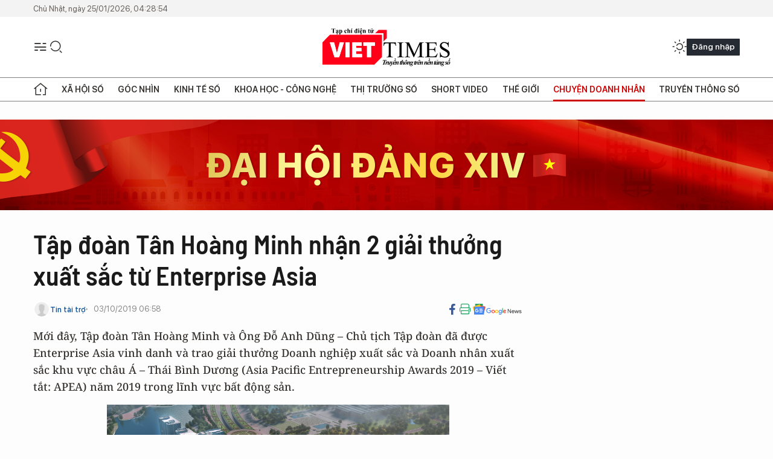

--- FILE ---
content_type: text/html;charset=utf-8
request_url: https://viettimes.vn/tap-doan-tan-hoang-minh-nhan-2-giai-thuong-xuat-sac-tu-enterprise-asia-post115490.html
body_size: 27524
content:
<!DOCTYPE html> <html lang="vi"> <head> <title>Tập đoàn Tân Hoàng Minh nhận 2 giải thưởng xuất sắc từ Enterprise Asia | TẠP CHÍ ĐIỆN TỬ VIETTIMES</title> <meta name="description" content="Mới đây, Tập đoàn Tân Hoàng Minh và Ông Đỗ Anh Dũng – Chủ tịch Tập đoàn đã được Enterprise Asia vinh danh và trao giải thưởng Doanh nghiệp xuất sắc và Doanh nhân xuất sắc khu vực châu Á – Thái Bình Dương (Asia Pacific Entrepreneurship Awards 2019 – Viết tắt: APEA) năm 2019 trong lĩnh vực bất động sản."/> <meta name="keywords" content="Enterprise Asia,Le Pont,Tập đoàn Tân Hoàng Minh,Le Pont D&#39;or,Palais Louis,Đỗ Anh Dũng,BCI Asia Awards,Nguyễn Hoàng Tôn"/> <meta name="news_keywords" content="Enterprise Asia,Le Pont,Tập đoàn Tân Hoàng Minh,Le Pont D&#39;or,Palais Louis,Đỗ Anh Dũng,BCI Asia Awards,Nguyễn Hoàng Tôn"/> <meta http-equiv="Content-Type" content="text/html; charset=utf-8" /> <meta http-equiv="X-UA-Compatible" content="IE=edge"/> <meta http-equiv="refresh" content="1800" /> <meta name="revisit-after" content="1 days" /> <meta name="viewport" content="width=device-width, initial-scale=1"> <meta http-equiv="content-language" content="vi" /> <meta name="format-detection" content="telephone=no"/> <meta name="format-detection" content="address=no"/> <meta name="apple-mobile-web-app-capable" content="yes"> <meta name="apple-mobile-web-app-status-bar-style" content="black"> <meta name="apple-mobile-web-app-title" content="TẠP CHÍ ĐIỆN TỬ VIETTIMES"/> <meta name="referrer" content="no-referrer-when-downgrade"/> <link rel="shortcut icon" href="https://cdn.viettimes.vn/assets/web/styles/img/favicon.ico" type="image/x-icon" /> <link rel="preconnect" href="https://cdn.viettimes.vn"/> <link rel="dns-prefetch" href="https://cdn.viettimes.vn"/> <link rel="dns-prefetch" href="//www.google-analytics.com" /> <link rel="dns-prefetch" href="//www.googletagmanager.com" /> <link rel="dns-prefetch" href="//stc.za.zaloapp.com" /> <link rel="dns-prefetch" href="//fonts.googleapis.com" /> <script> var cmsConfig = { domainDesktop: 'https://viettimes.vn', domainMobile: 'https://viettimes.vn', domainApi: 'https://api.viettimes.vn', domainStatic: 'https://cdn.viettimes.vn', domainLog: 'https://log.viettimes.vn', googleAnalytics: 'G-9VXR93J6QG', siteId: 0, pageType: 1, objectId: 115490, adsZone: 38, allowAds: true, adsLazy: true, antiAdblock: true, }; var USER_AGENT=window.navigator&&(window.navigator.userAgent||window.navigator.vendor)||window.opera||"",IS_MOBILE=/Android|webOS|iPhone|iPod|BlackBerry|Windows Phone|IEMobile|Mobile Safari|Opera Mini/i.test(USER_AGENT),IS_REDIRECT=!1;function setCookie(e,o,i){var n=new Date,i=(n.setTime(n.getTime()+24*i*60*60*1e3),"expires="+n.toUTCString());document.cookie=e+"="+o+"; "+i+";path=/;"}function getCookie(e){var o=document.cookie.indexOf(e+"="),i=o+e.length+1;return!o&&e!==document.cookie.substring(0,e.length)||-1===o?null:(-1===(e=document.cookie.indexOf(";",i))&&(e=document.cookie.length),unescape(document.cookie.substring(i,e)))}; </script> <script> if(USER_AGENT && USER_AGENT.indexOf("facebot") <= 0 && USER_AGENT.indexOf("facebookexternalhit") <= 0) { var query = ''; var hash = ''; if (window.location.search) query = window.location.search; if (window.location.hash) hash = window.location.hash; var canonicalUrl = 'https://viettimes.vn/tap-doan-tan-hoang-minh-nhan-2-giai-thuong-xuat-sac-tu-enterprise-asia-post115490.html' + query + hash ; var curUrl = decodeURIComponent(window.location.href); if(!location.port && canonicalUrl.startsWith("http") && curUrl != canonicalUrl){ window.location.replace(canonicalUrl); } } </script> <meta name="author" content="TẠP CHÍ ĐIỆN TỬ VIETTIMES" /> <meta name="copyright" content="Copyright © 2026 by TẠP CHÍ ĐIỆN TỬ VIETTIMES" /> <meta name="RATING" content="GENERAL" /> <meta name="GENERATOR" content="TẠP CHÍ ĐIỆN TỬ VIETTIMES" /> <meta content="TẠP CHÍ ĐIỆN TỬ VIETTIMES" itemprop="sourceOrganization" name="source"/> <meta content="news" itemprop="genre" name="medium"/> <meta name="robots" content="noarchive, max-image-preview:large, index, follow" /> <meta name="GOOGLEBOT" content="noarchive, max-image-preview:large, index, follow" /> <link rel="canonical" href="https://viettimes.vn/tap-doan-tan-hoang-minh-nhan-2-giai-thuong-xuat-sac-tu-enterprise-asia-post115490.html" /> <meta property="og:site_name" content="TẠP CHÍ ĐIỆN TỬ VIETTIMES"/> <meta property="og:rich_attachment" content="true"/> <meta property="og:type" content="article"/> <meta property="og:url" content="https://viettimes.vn/tap-doan-tan-hoang-minh-nhan-2-giai-thuong-xuat-sac-tu-enterprise-asia-post115490.html"/> <meta property="og:image" content="https://cdn.viettimes.vn/images/8f57e31090c6e6a8f88d6b852c8b04f77f862a7886dc41e331e61ff63eb31318e9bd966380b1bcd7ebfa8bd778a9bc88bc7edc05793a70dc4d6747f44e3b3df725741fce674319b54d57c4b639d9dbf7/2874686_3102019.png.webp"/> <meta property="og:image:width" content="1200"/> <meta property="og:image:height" content="630"/> <meta property="og:title" content="Tập đoàn Tân Hoàng Minh nhận 2 giải thưởng xuất sắc từ Enterprise Asia"/> <meta property="og:description" content="Mới đây, Tập đoàn Tân Hoàng Minh và Ông Đỗ Anh Dũng – Chủ tịch Tập đoàn đã được Enterprise Asia vinh danh và trao giải thưởng Doanh nghiệp xuất sắc và Doanh nhân xuất sắc khu vực châu Á – Thái Bình Dương (Asia Pacific Entrepreneurship Awards 2019 – Viết tắt: APEA) năm 2019 trong lĩnh vực bất động sản."/> <meta name="twitter:card" value="summary"/> <meta name="twitter:url" content="https://viettimes.vn/tap-doan-tan-hoang-minh-nhan-2-giai-thuong-xuat-sac-tu-enterprise-asia-post115490.html"/> <meta name="twitter:title" content="Tập đoàn Tân Hoàng Minh nhận 2 giải thưởng xuất sắc từ Enterprise Asia"/> <meta name="twitter:description" content="Mới đây, Tập đoàn Tân Hoàng Minh và Ông Đỗ Anh Dũng – Chủ tịch Tập đoàn đã được Enterprise Asia vinh danh và trao giải thưởng Doanh nghiệp xuất sắc và Doanh nhân xuất sắc khu vực châu Á – Thái Bình Dương (Asia Pacific Entrepreneurship Awards 2019 – Viết tắt: APEA) năm 2019 trong lĩnh vực bất động sản."/> <meta name="twitter:image" content="https://cdn.viettimes.vn/images/8f57e31090c6e6a8f88d6b852c8b04f77f862a7886dc41e331e61ff63eb31318e9bd966380b1bcd7ebfa8bd778a9bc88bc7edc05793a70dc4d6747f44e3b3df725741fce674319b54d57c4b639d9dbf7/2874686_3102019.png.webp"/> <meta name="twitter:site" content="@TẠP CHÍ ĐIỆN TỬ VIETTIMES"/> <meta name="twitter:creator" content="@TẠP CHÍ ĐIỆN TỬ VIETTIMES"/> <meta property="article:publisher" content="https://web.facebook.com/viettimes.vn" /> <meta property="article:tag" content="Enterprise Asia,Le Pont,Tập đoàn Tân Hoàng Minh,Le Pont D&#39;or,Palais Louis,Đỗ Anh Dũng,BCI Asia Awards,Nguyễn Hoàng Tôn"/> <meta property="article:section" content="Kinh tế số,Chuyện doanh nhân " /> <meta property="article:published_time" content="2019-10-03T13:58:43+0700"/> <meta property="article:modified_time" content="2019-10-03T13:58:43+0700"/> <script type="application/ld+json"> { "@context": "http://schema.org", "@type": "Organization", "name": "TẠP CHÍ ĐIỆN TỬ VIETTIMES", "url": "https://viettimes.vn", "logo": "https://cdn.viettimes.vn/assets/web/styles/img/logo.png", "foundingDate": "2016", "founders": [ { "@type": "Person", "name": "Cơ quan của Hội Truyền thông số Việt Nam" } ], "address": [ { "@type": "PostalAddress", "streetAddress": "Hà Nội", "addressLocality": "Hà Nội City", "addressRegion": "Northeast", "postalCode": "100000", "addressCountry": "VNM" } ], "contactPoint": [ { "@type": "ContactPoint", "telephone": "+84-862-774-832", "contactType": "customer service" }, { "@type": "ContactPoint", "telephone": "+84-932-288-166", "contactType": "customer service" } ], "sameAs": [ "https://www.youtube.com/@TapchiVietTimes", "https://web.facebook.com/viettimes.vn/", "https://www.tiktok.com/@viettimes.vn?lang=vi-VN" ] } </script> <script type="application/ld+json"> { "@context" : "https://schema.org", "@type" : "WebSite", "name": "TẠP CHÍ ĐIỆN TỬ VIETTIMES", "url": "https://viettimes.vn", "alternateName" : "Tạp chí điện tử Viettimes, Cơ quan của Hội Truyền thông số Việt Nam", "potentialAction": { "@type": "SearchAction", "target": { "@type": "EntryPoint", "urlTemplate": "https:\/\/viettimes.vn/search/?q={search_term_string}" }, "query-input": "required name=search_term_string" } } </script> <script type="application/ld+json"> { "@context":"http://schema.org", "@type":"BreadcrumbList", "itemListElement":[ { "@type":"ListItem", "position":1, "item":{ "@id":"https://viettimes.vn/doanh-nghiep-doanh-nhan/", "name":"Chuyện doanh nhân" } } ] } </script> <script type="application/ld+json"> { "@context": "http://schema.org", "@type": "NewsArticle", "mainEntityOfPage":{ "@type":"WebPage", "@id":"https://viettimes.vn/tap-doan-tan-hoang-minh-nhan-2-giai-thuong-xuat-sac-tu-enterprise-asia-post115490.html" }, "headline": "Tập đoàn Tân Hoàng Minh nhận 2 giải thưởng xuất sắc từ Enterprise Asia", "description": "Mới đây, Tập đoàn Tân Hoàng Minh và Ông Đỗ Anh Dũng – Chủ tịch Tập đoàn đã được Enterprise Asia vinh danh và trao giải thưởng Doanh nghiệp xuất sắc và Doanh nhân xuất sắc khu vực châu Á – Thái Bình Dương (Asia Pacific Entrepreneurship Awards 2019 – Viết tắt: APEA) năm 2019 trong lĩnh vực bất động sản.", "image": { "@type": "ImageObject", "url": "https://cdn.viettimes.vn/images/8f57e31090c6e6a8f88d6b852c8b04f77f862a7886dc41e331e61ff63eb31318e9bd966380b1bcd7ebfa8bd778a9bc88bc7edc05793a70dc4d6747f44e3b3df725741fce674319b54d57c4b639d9dbf7/2874686_3102019.png.webp", "width" : 1200, "height" : 675 }, "datePublished": "2019-10-03T13:58:43+0700", "dateModified": "2019-10-03T13:58:43+0700", "author": { "@type": "Person", "name": "Tin tài trợ" }, "publisher": { "@type": "Organization", "name": "TẠP CHÍ ĐIỆN TỬ VIETTIMES", "logo": { "@type": "ImageObject", "url": "https:\/\/cdn.viettimes.vn/assets/web/styles/img/logo.png" } } } </script> <link rel="preload" href="https://cdn.viettimes.vn/assets/web/styles/fonts/audio/icomoon.woff" as="font" type="font/woff" crossorigin=""> <link rel="preload" href="https://cdn.viettimes.vn/assets/web/styles/fonts/icomoon/icomoon-12-12-25.woff" as="font" type="font/woff" crossorigin=""> <link rel="preload" href="https://cdn.viettimes.vn/assets/web/styles/fonts/SFProDisplay/SFProDisplay-BlackItalic.woff2" as="font" type="font/woff2" crossorigin=""> <link rel="preload" href="https://cdn.viettimes.vn/assets/web/styles/fonts/SFProDisplay/SFProDisplay-Bold.woff2" as="font" type="font/woff2" crossorigin=""> <link rel="preload" href="https://cdn.viettimes.vn/assets/web/styles/fonts/SFProDisplay/SFProDisplay-Semibold.woff2" as="font" type="font/woff2" crossorigin=""> <link rel="preload" href="https://cdn.viettimes.vn/assets/web/styles/fonts/SFProDisplay/SFProDisplay-Medium.woff2" as="font" type="font/woff2" crossorigin=""> <link rel="preload" href="https://cdn.viettimes.vn/assets/web/styles/fonts/SFProDisplay/SFProDisplay-Regular.woff2" as="font" type="font/woff2" crossorigin=""> <link rel="preload" href="https://cdn.viettimes.vn/assets/web/styles/fonts/BSC/BarlowSemiCondensed-Bold.woff2" as="font" type="font/woff2" crossorigin=""> <link rel="preload" href="https://cdn.viettimes.vn/assets/web/styles/fonts/BSC/BarlowSemiCondensed-SemiBold.woff2" as="font" type="font/woff2" crossorigin=""> <link rel="preload" href="https://cdn.viettimes.vn/assets/web/styles/fonts/NotoSerif/NotoSerif-Bold.woff2" as="font" type="font/woff2" crossorigin=""> <link rel="preload" href="https://cdn.viettimes.vn/assets/web/styles/fonts/NotoSerif/NotoSerif-Medium.woff2" as="font" type="font/woff2" crossorigin=""> <link rel="preload" href="https://cdn.viettimes.vn/assets/web/styles/fonts/NotoSerif/NotoSerif-Regular.woff2" as="font" type="font/woff2" crossorigin=""> <link rel="preload" href="https://cdn.viettimes.vn/assets/web/styles/fonts/PoppinsZ/PoppinsZ-SemiBold.woff2" as="font" type="font/woff2" crossorigin=""> <link rel="preload" href="https://cdn.viettimes.vn/assets/web/styles/fonts/PoppinsZ/PoppinsZ-Medium.woff2" as="font" type="font/woff2" crossorigin=""> <link rel="preload" href="https://cdn.viettimes.vn/assets/web/styles/fonts/PoppinsZ/PoppinsZ-Regular.woff2" as="font" type="font/woff2" crossorigin=""> <link rel="preload" href="https://cdn.viettimes.vn/assets/web/styles/css/main.min-1.0.32.css" as="style"> <link rel="preload" href="https://cdn.viettimes.vn/assets/web/js/main.min-1.0.31.js" as="script"> <link rel="preload" href="https://cdn.viettimes.vn/assets/web/js/detail.min-1.0.14.js" as="script"> <link id="cms-style" rel="stylesheet" href="https://cdn.viettimes.vn/assets/web/styles/css/main.min-1.0.32.css"> <script type="text/javascript"> var _metaOgUrl = 'https://viettimes.vn/tap-doan-tan-hoang-minh-nhan-2-giai-thuong-xuat-sac-tu-enterprise-asia-post115490.html'; var page_title = document.title; var tracked_url = window.location.pathname + window.location.search + window.location.hash; var cate_path = 'doanh-nghiep-doanh-nhan'; if (cate_path.length > 0) { tracked_url = "/" + cate_path + tracked_url; } </script> <script async="" src="https://www.googletagmanager.com/gtag/js?id=G-9VXR93J6QG"></script> <script> if(!IS_REDIRECT){ window.dataLayer = window.dataLayer || []; function gtag(){dataLayer.push(arguments);} gtag('js', new Date()); gtag('config', 'G-9VXR93J6QG', {page_path: tracked_url}); } </script> </head> <body class="detail-normal"> <div id="sdaWeb_SdaMasthead" class="rennab banner-top" data-platform="1" data-position="Web_SdaMasthead" style="display:none"> </div> <header class="site-header"> <div class="top-header"> <time class="time" id="today"></time> </div> <div class="grid"> <div class="menu-search"> <i class="ic-menu"></i> <div class="search"> <i class="ic-search"></i> <div class="search-form"> <div class="advance-search"> <input type="text" class="txtsearch" placeholder="Nhập từ khóa cần tìm"> <select id="dlMode" class="select-mode"> <option value="4" selected="">Tìm theo tiêu đề</option> <option value="5">Bài viết</option> <option value="2">Tác giả</option> </select> </div> <button type="button" class="btn btn_search" aria-label="Tìm kiếm"> <i class="ic-search"></i>Tìm kiếm </button> </div> </div> </div> <a class="logo" href="https://viettimes.vn" title="TẠP CHÍ ĐIỆN TỬ VIETTIMES">TẠP CHÍ ĐIỆN TỬ VIETTIMES</a> <div class="hdr-action"> <a href="javascript:void(0);" class="notification" title="Nhận thông báo"> <i class="ic-notification"></i> </a> <a href="javascript:void(0);" class="dark-mode" title="Chế độ tối"> <i class="ic-sun"></i> <i class="ic-moon"></i> </a> <div class="wrap-user user-profile"></div> </div> </div> <ul class="menu"> <li class="main"> <a href="/" class="menu-heading" title="Trang chủ"><i class="ic-home"></i></a> </li> <li class="main" data-id="175"> <a class="menu-heading" href="https://viettimes.vn/xa-hoi-so/" title="Xã hội số">Xã hội số</a> <div class="cate-news loading" data-zone="175"></div> </li> <li class="main" data-id="115"> <a class="menu-heading" href="https://viettimes.vn/goc-nhin-truyen-thong/" title="Góc nhìn">Góc nhìn</a> <div class="cate-news loading" data-zone="115"></div> </li> <li class="main" data-id="3"> <a class="menu-heading" href="https://viettimes.vn/kinh-te-so/" title="Kinh tế số">Kinh tế số</a> <div class="cate-news loading" data-zone="3"></div> </li> <li class="main" data-id="109"> <a class="menu-heading" href="https://viettimes.vn/khoa-hoc-cong-nghe/" title="Khoa học - Công nghệ ">Khoa học - Công nghệ </a> <div class="cate-news loading" data-zone="109"></div> </li> <li class="main" data-id="189"> <a class="menu-heading" href="https://viettimes.vn/thi-truong-so/" title="Thị trường số">Thị trường số</a> <div class="cate-news loading" data-zone="189"></div> </li> <li class="main" data-id="195"> <a class="menu-heading" href="https://viettimes.vn/short/" title="Short Video">Short Video</a> <div class="cate-news loading" data-zone="195"></div> </li> <li class="main" data-id="121"> <a class="menu-heading" href="https://viettimes.vn/the-gioi/" title="Thế giới">Thế giới</a> <div class="cate-news loading" data-zone="121"></div> </li> <li class="main" data-id="38"> <a class="menu-heading active" href="https://viettimes.vn/doanh-nghiep-doanh-nhan/" title="Chuyện doanh nhân ">Chuyện doanh nhân </a> <div class="cate-news loading" data-zone="38"></div> </li> <li class="main" data-id="116"> <a class="menu-heading" href="https://viettimes.vn/vdca/" title="Truyền thông số">Truyền thông số</a> <div class="cate-news loading" data-zone="116"></div> </li> </ul> </header> <div class="big-menu-vertical"> <div class="hdr-action"> <i class="ic-close">close</i> <a href="#" class="notification"> <i class="ic-notification"></i> </a> <a href="#" class="dark-mode hidden"> <i class="ic-sun"></i> <i class="ic-moon"></i> </a> <a href="#" class="btn-modal" data-target="loginModal"> Đăng nhập </a> </div> <ul class="menu"> <li class="main"> <a href="/" class="menu-heading" title="Trang chủ"><i class="ic-home"></i>Trang chủ</a> </li> <li class="main"> <a class="menu-heading" href="https://viettimes.vn/xa-hoi-so/" title="Xã hội số">Xã hội số</a> <i class="ic-chevron-down"></i> <ul class="sub-menu"> <li class="main"> <a href="https://viettimes.vn/xa-hoi-su-kien/" title="Xã hội">Xã hội</a> </li> <li class="main"> <a href="https://viettimes.vn/phap-luat/" title="Pháp luật">Pháp luật</a> </li> <li class="main"> <a href="https://viettimes.vn/xa-hoi/y-te/" title="Y tế">Y tế</a> </li> </ul> </li> <li class="main"> <a class="menu-heading" href="https://viettimes.vn/goc-nhin-truyen-thong/" title="Góc nhìn">Góc nhìn</a> </li> <li class="main"> <a class="menu-heading" href="https://viettimes.vn/kinh-te-so/" title="Kinh tế số">Kinh tế số</a> <i class="ic-chevron-down"></i> <ul class="sub-menu"> <li class="main"> <a href="https://viettimes.vn/bat-dong-san/" title="Bất động sản">Bất động sản</a> </li> <li class="main"> <a href="https://viettimes.vn/kinh-te-du-lieu/du-lieu/" title="Dữ liệu">Dữ liệu</a> </li> <li class="main"> <a href="https://viettimes.vn/kinh-te-du-lieu/quan-tri/" title="Kinh Doanh">Kinh Doanh</a> </li> <li class="main"> <a href="https://viettimes.vn/chung-khoan/" title="Chứng khoán">Chứng khoán</a> </li> </ul> </li> <li class="main"> <a class="menu-heading" href="https://viettimes.vn/khoa-hoc-cong-nghe/" title="Khoa học - Công nghệ ">Khoa học - Công nghệ </a> <i class="ic-chevron-down"></i> <ul class="sub-menu"> <li class="main"> <a href="https://viettimes.vn/ai/" title="AI">AI</a> </li> <li class="main"> <a href="https://viettimes.vn/cong-nghe/chuyen-doi-so/" title="Chuyển đổi số">Chuyển đổi số</a> </li> <li class="main"> <a href="https://viettimes.vn/ha-tang-so/" title="Hạ tầng số">Hạ tầng số</a> </li> </ul> </li> <li class="main"> <a class="menu-heading" href="https://viettimes.vn/thi-truong-so/" title="Thị trường số">Thị trường số</a> <i class="ic-chevron-down"></i> <ul class="sub-menu"> <li class="main"> <a href="https://viettimes.vn/oto-xe-may/" title="Xe">Xe</a> </li> <li class="main"> <a href="https://viettimes.vn/san-pham-dich-vu/" title="Sản phẩm dịch vụ">Sản phẩm dịch vụ</a> </li> <li class="main"> <a href="https://viettimes.vn/tu-van-tieu-dung/" title="Tư vấn tiêu dùng">Tư vấn tiêu dùng</a> </li> </ul> </li> <li class="main"> <a class="menu-heading" href="https://viettimes.vn/the-gioi/" title="Thế giới">Thế giới</a> <i class="ic-chevron-down"></i> <ul class="sub-menu"> <li class="main"> <a href="https://viettimes.vn/chuyen-la/" title="Chuyện lạ">Chuyện lạ</a> </li> <li class="main"> <a href="https://viettimes.vn/the-gioi/phan-tich/" title="Phân tích">Phân tích</a> </li> <li class="main"> <a href="https://viettimes.vn/cong-nghe-moi/" title="Công nghệ mới">Công nghệ mới</a> </li> </ul> </li> <li class="main"> <a class="menu-heading active" href="https://viettimes.vn/doanh-nghiep-doanh-nhan/" title="Chuyện doanh nhân ">Chuyện doanh nhân </a> </li> <li class="main"> <a class="menu-heading" href="https://viettimes.vn/vdca/" title="Truyền thông số">Truyền thông số</a> </li> <li class="main"> <a class="menu-heading" href="https://viettimes.vn/multimedia/" title="Viettimes Media">Viettimes Media</a> <i class="ic-chevron-down"></i> <ul class="sub-menu"> <li class="main"> <a href="https://viettimes.vn/anh/" title="Ảnh">Ảnh</a> </li> <li class="main"> <a href="https://viettimes.vn/video/" title="Video">Video</a> </li> <li class="main"> <a href="https://viettimes.vn/short/" title="Short Video">Short Video</a> </li> <li class="main"> <a href="https://viettimes.vn/emagazine/" title="Emagazine">Emagazine</a> </li> <li class="main"> <a href="https://viettimes.vn/infographic/" title="Infographic">Infographic</a> </li> </ul> </li> </ul> </div> <div class="site-body"> <div id="sdaWeb_SdaAfterMenu" class="rennab " data-platform="1" data-position="Web_SdaAfterMenu" style="display:none"> </div> <div class="container"> <div id="sdaWeb_SdaTop" class="rennab " data-platform="1" data-position="Web_SdaTop" style="display:none"> </div> <div class="col"> <div class="main-col"> <div class="article"> <div class="article__header"> <h1 class="article__title cms-title "> Tập đoàn Tân Hoàng Minh nhận 2 giải thưởng xuất sắc từ Enterprise Asia </h1> <div class="article__meta"> <div class="wrap-meta"> <div class="author"> <div class="wrap-avatar"> <img src="https://cdn.viettimes.vn/assets/web/styles/img/no-ava.png" alt="Tin tài trợ"> </div> <div class="author-info"> <a class="name" href="#" title="Tin tài trợ">Tin tài trợ</a> </div> </div> <time class="time" datetime="2019-10-03T13:58:43+0700" data-time="1570085923" data-friendly="false">03/10/2019 13:58</time> <meta class="cms-date" itemprop="datePublished" content="2019-10-03T13:58:43+0700"> </div> <div class="social article__social"> <a href="javascript:void(0);" class="item" data-href="https://viettimes.vn/tap-doan-tan-hoang-minh-nhan-2-giai-thuong-xuat-sac-tu-enterprise-asia-post115490.html" data-rel="facebook" title="Facebook"> <i class="ic-facebook"></i> </a> <a href="javascript:void(0);" class="sendprint" title="In bài viết"><i class="ic-print"></i></a> <a href="https://news.google.com/publications/CAAiEE6ezvPKAM1ok3I5MxAd5DYqFAgKIhBOns7zygDNaJNyOTMQHeQ2?hl=vi" target="_blank" title="Google News"> <i class="ic-gg-news"> </i> </a> </div> </div> <div class="article__sapo cms-desc"> Mới đây, Tập đoàn Tân Hoàng Minh và Ông Đỗ Anh Dũng – Chủ tịch Tập đoàn đã được Enterprise Asia vinh danh và trao giải thưởng Doanh nghiệp xuất sắc và Doanh nhân xuất sắc khu vực châu Á – Thái Bình Dương (Asia Pacific Entrepreneurship Awards 2019 – Viết tắt: APEA) năm 2019 trong lĩnh vực bất động sản. </div> <div id="sdaWeb_SdaArticleAfterSapo" class="rennab " data-platform="1" data-position="Web_SdaArticleAfterSapo" style="display:none"> </div> <figure class="article__avatar "> <img class="cms-photo" src="https://cdn.viettimes.vn/images/7bca4ae625dbd38dd9eeb8a6b2b41b4e3ff2485284c27649e88c2ea1e49d66a5565673a7f4ed65dba22bb18da15d80139d9f268d810c643bc14686b29a9de057/2874686_3102019.png" alt="Với dự án D’. Capitale, Tập đoàn Tân Hoàng Minh được vinh danh tại giải thưởng BCI Asia Awards năm 2017" cms-photo-caption="Với dự án D’. Capitale, Tập đoàn Tân Hoàng Minh được vinh danh tại giải thưởng BCI Asia Awards năm 2017"/> <figcaption>Với dự án D’. Capitale, Tập đoàn Tân Hoàng Minh được vinh danh tại giải thưởng BCI Asia Awards năm 2017</figcaption> </figure> <div id="sdaWeb_SdaArticleAfterAvatar" class="rennab " data-platform="1" data-position="Web_SdaArticleAfterAvatar" style="display:none"> </div> </div> <div class="article__social features"> <a href="javascript:void(0);" class="item fb" data-href="https://viettimes.vn/tap-doan-tan-hoang-minh-nhan-2-giai-thuong-xuat-sac-tu-enterprise-asia-post115490.html" data-rel="facebook" title="Facebook"> <i class="ic-facebook"></i> </a> <a href="javascript:void(0);" class="print sendprint" title="In bài viết"><i class="ic-print"></i></a> <a href="javascript:void(0);" class="mail sendmail" data-href="https://viettimes.vn/tap-doan-tan-hoang-minh-nhan-2-giai-thuong-xuat-sac-tu-enterprise-asia-post115490.html" data-rel="Gửi mail"> <i class="ic-mail"></i> </a> <a href="javascript:void(0);" class="item link" data-href="https://viettimes.vn/tap-doan-tan-hoang-minh-nhan-2-giai-thuong-xuat-sac-tu-enterprise-asia-post115490.html" data-rel="copy"> <i class="ic-link"></i> </a> <a href="javascript:void(0);" onclick="ME.sendBookmark(this,115490);" class="bookmark btnBookmark hidden" title="Lưu tin" data-type="1" data-id="115490"> <i class="ic-bookmark"></i>Lưu tin </a> </div> <div class="article__body zce-content-body cms-body" itemprop="articleBody"> <style>.t1 { text-align: left; }</style>
<p align="center" class="t1"><span class="t1">Enterprise Asia là một tổ chức phi chính phủ hàng đầu châu Á về đánh giá doanh nghiệp với sứ mệnh tạo ra một châu Á thịnh vượng về kinh doanh, góp phần thúc đẩy sự phát triển kinh tế, xã hội bền vững và tiến bộ trong một thế giới bình đẳng về kinh tế.</span><br></p>
<p>Được tổ chức thường niên từ năm 2007 bởi Enterprise Asia, APEA là giải thưởng có uy tín trong khu vực nhằm tôn vinh những doanh nhân và doanh nghiệp xuất sắc, ghi nhận năng lực lãnh đạo, đóng góp cho sự phát triển bền vững, những nỗ lực không ngừng đổi mới nhằm lan tỏa và thúc đẩy tinh thần kinh doanh trên toàn cầu. Giải thưởng đã vinh danh nhiều lãnh đạo cấp cao (Chủ tịch, Tổng Giám đốc, Nhà sáng lập…) các tập đoàn lớn tại 14 quốc gia trong khu vực. Chương trình này liên tục kết nối những doanh nghiệp hàng đầu lan tỏa tinh thần kinh doanh mạnh mẽ. Giải thưởng đóng vai trò kết nối và giao lưu kinh doanh hiệu quả theo yêu cầu của doanh nghiệp trong một hệ thống những doanh nghiệp uy tín hàng đầu được kiểm chứng</p>
<p>Đáp ứng nhiều tiêu chí nghiêm ngặt và lựa chọn khắt khe, doanh nhân Đỗ Anh Dũng và Tập đoàn Tân Hoàng Minh đã được Enterprise Asia ghi nhận và tôn vinh tại hai hạng mục Doanh nhân xuất sắc và Doanh nghiệp xuât sắc khu vực Châu Á - Thái Bình Dương năm 2019 trong lĩnh vực bất động sản.</p>
<table class="full-img"> <tbody> <tr> <td><img class="lazyload img-responsive cms-photo" src="[data-uri]" alt="ng Đỗ Anh Dũng - Chủ tịch Tập đoàn Tân Hoàng Minh được vinh danh là Doanh nhân xuất sắc APEA 2019" data-large-src="https://cdn.viettimes.vn/images/c0e206de41c68309f7995a87295202aca0b90830b4a1d152b21d3de346418ccc258ec6a01a41aaa3fff2e7a172ef5aa52df61520f3dac231bb54636fc4333811/1_42628827_3102019.jpg" data-src="https://cdn.viettimes.vn/images/db3ffa314f805d6d41a0b271d19cb2153ff2485284c27649e88c2ea1e49d66a502b38dedad9f40694cd979765cbc4e152988509ecd2007ca6ed4c0f43bbe77d4/1_42628827_3102019.jpg" title="Ông Đỗ Anh Dũng - Chủ tịch Tập đoàn Tân Hoàng Minh được vinh danh là Doanh nhân xuất sắc APEA 2019"></td> </tr> <tr> <td> <div class="fig"> Ông Đỗ Anh Dũng - Chủ tịch Tập đoàn Tân Hoàng Minh được vinh danh là Doanh nhân xuất sắc APEA 2019 </div></td> </tr> </tbody>
</table>
<div class="sda_middle"> <div id="sdaWeb_SdaArticleMiddle" class="rennab fyi" data-platform="1" data-position="Web_SdaArticleMiddle"> </div>
</div>
<p>Bắt đầu kinh doanh bất động sản từ năm 2007, xác định đây là lĩnh vực kinh doanh mũi nhọn, ông Đỗ Anh Dũng đã gặt hái nhiều thành công và chèo lái Tập đoàn Tân Hoàng Minh trở thành một trong những doanh nghiệp bất động sản hàng đầu Việt Nam. Những công trình của Tân Hoàng Minh không đơn thuần là nhà ở thông thường mà sẽ là những công trình kiến trúc nghệ thuật góp phần tô điểm thêm diện mạo cho đất nước. Đó là tòa căn hộ D’. Palais Louis được mệnh danh “kiệt tác vượt thời gian” nằm trên đường Nguyễn Văn Huyên, tổ hợp căn hộ và trung tâm thương mại D’. Le Roi Soleil trên bán đảo Quảng An, tòa căn hộ D’. Le Pont D’or bên hồ Hoàng Cầu, hai tòa căn hộ D’. El Dorado nổi bật ở ngã tư Lạc Long Quân – Nguyễn Hoàng Tôn, tổ hợp căn hộ và trung tâm thương mại D’. Capitale trên đường Trần Duy Hưng…và còn rất nhiều những dự án khác đang được ấp ủ để chờ ngày ra mắt.<br></p>
<p>Hiện nay, Tập đoàn Tân Hoàng Minh đang trong giai đoạn phát triển mạnh mẽ và tập trung mở rộng các lĩnh vực hoạt động xoay quanh bất động sản. Các lĩnh vực ngành nghề mà Tập đoàn Tân Hoàng Minh đang mở rộng phát triển đó là: Sản xuất Bê tông - Vật liệu xây dựng (THM Concrete), Sản xuất đồ nội thất (THM Furniture), Phát triển chuỗi TTTM vui chơi giải trí (THM Retail &amp; Entertainment), Chuỗi Văn phòng Khách sạn cho thuê (THM Office &amp; Hospitality), Quản lý vận hành Tòa nhà (THM Operation &amp; Management).</p>
<p>Đặc biệt, riêng trong giới bất động sản cao cấp, Tân Hoàng Minh là một cái tên ghi nhiều dấn ấn và đã được ghi nhận tại nhiều giải thưởng uy tín trong nước cũng như quốc tế. Tập đoàn Tân Hoàng Minh đã xuất sắt lọt vào Top 10 Chủ đầu tư hàng đầu (Top Ten Developer) của giải thưởng quốc tế BCI Asia Awards trong 3 năm 2014, 2016 và 2017. Dự án D'. Le Pont D'or được vinh danh trong hạng mục "Khu nhà ở đáng sống nhất" tại lễ trao giải Giải thưởng quốc gia bất động sản Việt Nam 2018. Dự án D’. Palais Louis, đã vượt qua nhiều đối thủ tầm cỡ, lọt vào shortlist của giải thưởng Best Residential Interior Design (Thiết kế nội thất dân dụng tốt nhất) năm 2015 và là dự án duy nhất tại Hà Nội lọt vào danh sách trên.</p>
<div class="sda_middle"> <div id="sdaWeb_SdaArticleMiddle1" class="rennab fyi" data-platform="1" data-position="Web_SdaArticleMiddle1"> </div>
</div>
<p>Các dự án của Tân Hoàng Minh ngày càng chứng tỏ giá trị bền vững, không chỉ ở vị trí tốt mà ở cả đẳng cấp của công trình sang trọng, nổi bật về chất lượng cũng như thẩm mỹ. Có thể thấy rõ nhất điều đó qua công trình nổi tiếng của Tập đoàn Tân Hoàng Minh đang thu hút mọi sự chú ý của thị trường là D’. Palais Louis, trong suốt gần 1 thập kỷ qua được hoàn thiện đến từng chi tiết. Tân Hoàng Minh triển khai toàn bộ dự án bằng tài chính của mình, không bán trước bất cứ căn hộ nào cho khách hàng.</p>
<p>Tọa lạc tại số 6 Nguyễn Văn Huyên (quận Cầu Giấy, Hà Nội), dự án căn hộ siêu sang D’. Palais Louis mô phỏng theo cung điện Versailles tráng lệ do vua Louis XIV xây dựng tại Paris, Pháp. Cần đến 10 năm thi công liên tục, dự án được đông đảo khách hàng mệnh danh “kiệt tác vượt thời gian”. Từng chi tiết của D’. Palais Louis được trau chuốt kỹ lưỡng, cầu kỳ. Tòa nhà mang đậm tính nghệ thuật, trường tồn với thời gian và trở thành một công trình kiến trúc độc đáo của thủ đô Hà Nội.</p>
<table class="full-img"> <tbody> <tr> <td><img class="lazyload img-responsive cms-photo" src="[data-uri]" data-large-src="https://cdn.viettimes.vn/images/c0e206de41c68309f7995a87295202aca0b90830b4a1d152b21d3de346418ccc4297034d9be759dbdf0acb04259c3ead2df61520f3dac231bb54636fc4333811/3_37437774_3102019.jpg" data-src="https://cdn.viettimes.vn/images/db3ffa314f805d6d41a0b271d19cb2153ff2485284c27649e88c2ea1e49d66a5f9e00ff8e7eb18c2b7668b2392f0a0f62988509ecd2007ca6ed4c0f43bbe77d4/3_37437774_3102019.jpg" alt="Tân Hoàng Minh đưa triết lý hoàn mỹ vào dự án D'. Palais Louis" title="Tân Hoàng Minh đưa triết lý hoàn mỹ vào dự án D'. Palais Louis"></td> </tr> <tr> <td> <div class="fig"> Tân Hoàng Minh đưa triết lý hoàn mỹ vào dự án D'. Palais Louis </div></td> </tr> </tbody>
</table>
<div class="sda_middle"> <div id="sdaWeb_SdaArticleMiddle2" class="rennab fyi" data-platform="1" data-position="Web_SdaArticleMiddle2"> </div>
</div>
<p>Bằng nỗ lực, tư duy, trí tuệ và đam mê, thông qua những công trình đầy tâm huyết, Tập đoàn Tân Hoàng Minh và Chủ tịch Đỗ Anh Dũng đã góp phần tạo ra diện mạo mới về đô thị tại Việt Nam và đáp ứng các nhu cầu xã hội. Giải thưởng APEA 2019 là một trong những minh chứng khách quan về việc công nhận năng lực lãnh đạo, khả năng kinh doanh nổi bật cũng như mở ra cơ hội kết nối kinh doanh và giao lưu giữa các doanh nhân/ doanh nghiệp hàng đầu khu vực một cách nhanh chóng cho Tập đoàn Tân Hoàng Minh.<br></p> <div id="sdaWeb_SdaArticleAfterBody" class="rennab " data-platform="1" data-position="Web_SdaArticleAfterBody" style="display:none"> </div> <div class="related-news"> <h3 class="box-heading"> <span class="title">Tin liên quan</span> </h3> <div class="box-content" data-source="related-news"> <article class="story"> <h2 class="story__heading" data-tracking="114356"> <a class="cms-link " href="https://viettimes.vn/thi-sang-tac-slogan-cung-tap-doan-tan-hoang-minh-co-hoi-nhan-giai-thuong-100-trieu-dong-post114356.html" title="Thi sáng tác Slogan cùng Tập đoàn Tân Hoàng Minh, cơ hội nhận giải thưởng 100 triệu đồng"> Thi sáng tác Slogan cùng Tập đoàn Tân Hoàng Minh, cơ hội nhận giải thưởng 100 triệu đồng </a> </h2> </article> <article class="story"> <h2 class="story__heading" data-tracking="115332"> <a class="cms-link " href="https://viettimes.vn/muon-lam-sieu-du-an-10000-ty-dong-vega-city-van-don-ong-chu-cty-lien-son-la-ai-post115332.html" title="Muốn làm “siêu dự án” 10.000 tỷ đồng Vega City Vân Đồn, ông chủ Cty Liên Sơn là ai?"> Muốn làm “siêu dự án” 10.000 tỷ đồng Vega City Vân Đồn, ông chủ Cty Liên Sơn là ai? </a> </h2> </article> <article class="story"> <h2 class="story__heading" data-tracking="107294"> <a class="cms-link " href="https://viettimes.vn/lo-dien-cac-ca-map-o-shark-tank-mua-3-post107294.html" title="Lộ diện các “cá mập” ở Shark Tank mùa 3"> Lộ diện các “cá mập” ở Shark Tank mùa 3 </a> </h2> </article> <article class="story"> <h2 class="story__heading" data-tracking="112156"> <a class="cms-link " href="https://viettimes.vn/cong-ty-diamond-chu-moi-cua-3-khu-dat-vang-ba-son-hh2-hh4-1-hh4-2-post112156.html" title="Công ty Diamond – chủ mới của 3 khu đất vàng Ba Son: HH2, HH4-1, HH4-2"> Công ty Diamond – chủ mới của 3 khu đất vàng Ba Son: HH2, HH4-1, HH4-2 </a> </h2> </article> </div> </div> <div id="sdaMobile_SdaArticleAfterRelated" class="rennab " data-platform="1" data-position="Mobile_SdaArticleAfterRelated" style="display:none"> </div> <div class="article__tag"> <h3 class="box-heading"> <span class="title">Từ khóa: </span> </h3> <div class="box-content"> <a href="https://viettimes.vn/tu-khoa/enterprise-asia-tag105822.html" title="Enterprise Asia">#Enterprise Asia</a> <a href="https://viettimes.vn/tu-khoa/le-pont-tag117155.html" title="Le Pont">#Le Pont</a> <a href="https://viettimes.vn/tu-khoa/tap-doan-tan-hoang-minh-tag115563.html" title="Tập đoàn Tân Hoàng Minh">#Tập đoàn Tân Hoàng Minh</a> <a href="https://viettimes.vn/tu-khoa/le-pont-dor-tag117156.html" title="Le Pont D&#39;or">#Le Pont D'or</a> <a href="https://viettimes.vn/tu-khoa/palais-louis-tag115562.html" title="Palais Louis">#Palais Louis</a> <a href="https://viettimes.vn/tu-khoa/do-anh-dung-tag38904.html" title="Đỗ Anh Dũng">#Đỗ Anh Dũng</a> <a href="https://viettimes.vn/tu-khoa/bci-asia-awards-tag117157.html" title="BCI Asia Awards">#BCI Asia Awards</a> <a href="https://viettimes.vn/tu-khoa/nguyen-hoang-ton-tag117158.html" title="Nguyễn Hoàng Tôn">#Nguyễn Hoàng Tôn</a> </div> </div> <div id="sdaWeb_SdaArticleAfterTag" class="rennab " data-platform="1" data-position="Web_SdaArticleAfterTag" style="display:none"> </div> <div class="article__meta"> <div class="fb-like" data-href="https://viettimes.vn/tap-doan-tan-hoang-minh-nhan-2-giai-thuong-xuat-sac-tu-enterprise-asia-post115490.html" data-width="" data-layout="button_count" data-action="like" data-size="small" data-share="true"></div> <a href="javascript:void(0);" onclick="ME.sendBookmark(this,115490);" class="bookmark btnBookmark hidden" title="Lưu tin" data-type="1" data-id="115490"> <i class="ic-bookmark"></i>Lưu tin </a> </div> <div class="wrap-comment" id="comment115490" data-id="115490" data-type="20"></div> <div id="sdaWeb_SdaArticleAfterComment" class="rennab " data-platform="1" data-position="Web_SdaArticleAfterComment" style="display:none"> </div> </div> </div> </div> <div class="sub-col"> <div id="sidebar-top-1"> <div class="hot-news"> <h3 class="box-heading"> <span class="title">Đọc nhiều</span> </h3> <div class="box-content" data-source="mostread-news"> <article class="story"> <figure class="story__thumb"> <a class="cms-link" href="https://viettimes.vn/thieu-gia-ai-nu-nha-bau-thuy-ngoi-ghe-nong-chu-tich-thanh-vien-hdqt-khi-chua-qua-tuoi-25-post193900.html" title="Thiếu gia, ái nữ nhà bầu Thụy ngồi ghế nóng chủ tịch, thành viên HĐQT khi chưa qua tuổi 25"> <img class="lazyload" src="[data-uri]" data-src="https://cdn.viettimes.vn/images/46165a025d79a9b61e8efc7dce48d6428ff7b19fa27a7c76dcd4e995b0e9c96760e070cd77adecc290a7e2c02e53235668a96eb5cdf90a1f7889645ddb6b7852/screenshot-623.png.webp" alt="Thiếu gia, ái nữ nhà bầu Thụy ngồi ghế nóng chủ tịch, thành viên HĐQT khi chưa qua tuổi 25"> <noscript><img src="https://cdn.viettimes.vn/images/46165a025d79a9b61e8efc7dce48d6428ff7b19fa27a7c76dcd4e995b0e9c96760e070cd77adecc290a7e2c02e53235668a96eb5cdf90a1f7889645ddb6b7852/screenshot-623.png.webp" alt="Thiếu gia, ái nữ nhà bầu Thụy ngồi ghế nóng chủ tịch, thành viên HĐQT khi chưa qua tuổi 25" class="image-fallback"></noscript> </a> </figure> <h2 class="story__heading" data-tracking="193900"> <a class="cms-link " href="https://viettimes.vn/thieu-gia-ai-nu-nha-bau-thuy-ngoi-ghe-nong-chu-tich-thanh-vien-hdqt-khi-chua-qua-tuoi-25-post193900.html" title="Thiếu gia, ái nữ nhà bầu Thụy ngồi ghế nóng chủ tịch, thành viên HĐQT khi chưa qua tuổi 25"> Thiếu gia, ái nữ nhà bầu Thụy ngồi ghế nóng chủ tịch, thành viên HĐQT khi chưa qua tuổi 25 </a> </h2> </article> <article class="story"> <figure class="story__thumb"> <a class="cms-link" href="https://viettimes.vn/6-uy-vien-bo-chinh-tri-khoa-xiii-khong-tai-cu-ban-chap-hanh-trung-uong-khoa-moi-post194003.html" title="6 Ủy viên Bộ Chính trị khóa XIII không tái cử Ban Chấp hành Trung ương khóa mới"> <img class="lazyload" src="[data-uri]" data-src="https://cdn.viettimes.vn/images/fc969af0d82e3131e9d58233fb74b038a69c0824d9d06048315714bbe8e56c37067672c7e25bd3b5690eb41c9b94c2c048053a09861e1e8909204a507612a6d8/anh-1-7291.jpg.webp" data-srcset="https://cdn.viettimes.vn/images/fc969af0d82e3131e9d58233fb74b038a69c0824d9d06048315714bbe8e56c37067672c7e25bd3b5690eb41c9b94c2c048053a09861e1e8909204a507612a6d8/anh-1-7291.jpg.webp 1x, https://cdn.viettimes.vn/images/842ad3902b0bfc969e57c2e71e99ba23a69c0824d9d06048315714bbe8e56c37067672c7e25bd3b5690eb41c9b94c2c048053a09861e1e8909204a507612a6d8/anh-1-7291.jpg.webp 2x" alt="Đại hội Đảng lần thứ 14 vừa công bố danh sách Ban Chấp hành Trung ương với 200 Ủy viên tối 22/1."> <noscript><img src="https://cdn.viettimes.vn/images/fc969af0d82e3131e9d58233fb74b038a69c0824d9d06048315714bbe8e56c37067672c7e25bd3b5690eb41c9b94c2c048053a09861e1e8909204a507612a6d8/anh-1-7291.jpg.webp" srcset="https://cdn.viettimes.vn/images/fc969af0d82e3131e9d58233fb74b038a69c0824d9d06048315714bbe8e56c37067672c7e25bd3b5690eb41c9b94c2c048053a09861e1e8909204a507612a6d8/anh-1-7291.jpg.webp 1x, https://cdn.viettimes.vn/images/842ad3902b0bfc969e57c2e71e99ba23a69c0824d9d06048315714bbe8e56c37067672c7e25bd3b5690eb41c9b94c2c048053a09861e1e8909204a507612a6d8/anh-1-7291.jpg.webp 2x" alt="Đại hội Đảng lần thứ 14 vừa công bố danh sách Ban Chấp hành Trung ương với 200 Ủy viên tối 22/1." class="image-fallback"></noscript> </a> </figure> <h2 class="story__heading" data-tracking="194003"> <a class="cms-link " href="https://viettimes.vn/6-uy-vien-bo-chinh-tri-khoa-xiii-khong-tai-cu-ban-chap-hanh-trung-uong-khoa-moi-post194003.html" title="6 Ủy viên Bộ Chính trị khóa XIII không tái cử Ban Chấp hành Trung ương khóa mới"> 6 Ủy viên Bộ Chính trị khóa XIII không tái cử Ban Chấp hành Trung ương khóa mới </a> </h2> </article> <article class="story"> <figure class="story__thumb"> <a class="cms-link" href="https://viettimes.vn/dau-dan-xuyen-boongke-lon-nhat-the-gioi-duoc-tich-hop-vao-ten-lua-dan-dao-moi-cua-han-quoc-post193926.html" title="Đầu đạn xuyên boongke lớn nhất thế giới được tích hợp vào tên lửa đạn đạo mới của Hàn Quốc"> <img class="lazyload" src="[data-uri]" data-src="https://cdn.viettimes.vn/images/[base64]/dau-dan-xuyen-boongke-lon-nhat-the-gioi-duoc-tich-hop-vao-ten-lua-dan-dao-moi-cua-han-quoc.png.webp" alt="Tên lửa đạn đạo Hyunmoo-5 của Hàn Quốc. Ảnh: MW."> <noscript><img src="https://cdn.viettimes.vn/images/[base64]/dau-dan-xuyen-boongke-lon-nhat-the-gioi-duoc-tich-hop-vao-ten-lua-dan-dao-moi-cua-han-quoc.png.webp" alt="Tên lửa đạn đạo Hyunmoo-5 của Hàn Quốc. Ảnh: MW." class="image-fallback"></noscript> </a> </figure> <h2 class="story__heading" data-tracking="193926"> <a class="cms-link " href="https://viettimes.vn/dau-dan-xuyen-boongke-lon-nhat-the-gioi-duoc-tich-hop-vao-ten-lua-dan-dao-moi-cua-han-quoc-post193926.html" title="Đầu đạn xuyên boongke lớn nhất thế giới được tích hợp vào tên lửa đạn đạo mới của Hàn Quốc"> Đầu đạn xuyên boongke lớn nhất thế giới được tích hợp vào tên lửa đạn đạo mới của Hàn Quốc </a> </h2> </article> <article class="story"> <figure class="story__thumb"> <a class="cms-link" href="https://viettimes.vn/dan-mach-tro-thanh-quoc-gia-thu-ba-so-huu-hoan-toan-tiem-kich-f-35-the-he-5-sau-khi-loai-bien-f-16-post193908.html" title="Đan Mạch trở thành quốc gia thứ ba sở hữu hoàn toàn tiêm kích F-35 thế hệ 5 sau khi loại biên F-16"> <img class="lazyload" src="[data-uri]" data-src="https://cdn.viettimes.vn/images/[base64]/dan-mach-loai-bien-f-16-tro-thanh-quoc-gia-thu-ba-so-huu-hoan-toan-tiem-kich-f-35-the-he-5.jpg.webp" alt="Chiến đấu cơ thế hệ 5 F-35A do Mỹ chế tạo. Ảnh: MW."> <noscript><img src="https://cdn.viettimes.vn/images/[base64]/dan-mach-loai-bien-f-16-tro-thanh-quoc-gia-thu-ba-so-huu-hoan-toan-tiem-kich-f-35-the-he-5.jpg.webp" alt="Chiến đấu cơ thế hệ 5 F-35A do Mỹ chế tạo. Ảnh: MW." class="image-fallback"></noscript> </a> </figure> <h2 class="story__heading" data-tracking="193908"> <a class="cms-link " href="https://viettimes.vn/dan-mach-tro-thanh-quoc-gia-thu-ba-so-huu-hoan-toan-tiem-kich-f-35-the-he-5-sau-khi-loai-bien-f-16-post193908.html" title="Đan Mạch trở thành quốc gia thứ ba sở hữu hoàn toàn tiêm kích F-35 thế hệ 5 sau khi loại biên F-16"> Đan Mạch trở thành quốc gia thứ ba sở hữu hoàn toàn tiêm kích F-35 thế hệ 5 sau khi loại biên F-16 </a> </h2> </article> <article class="story"> <figure class="story__thumb"> <a class="cms-link" href="https://viettimes.vn/13-thanh-vien-chinh-phu-khong-tai-cu-ban-chap-hanh-trung-uong-dang-khoa-xiv-post194007.html" title="13 thành viên Chính phủ không tái cử Ban Chấp hành Trung ương Đảng khóa XIV"> <img class="lazyload" src="[data-uri]" data-src="https://cdn.viettimes.vn/images/3173217bc8a7f79f3e40b6621c8cb22157b6362ca906999383efc440ce3f2fb40b60b8ae1de6cae3f501703300b12e51/dsc-2415.jpg.webp" alt="13 thành viên Chính phủ không tái cử Ban Chấp hành Trung ương Đảng khóa XIV"> <noscript><img src="https://cdn.viettimes.vn/images/3173217bc8a7f79f3e40b6621c8cb22157b6362ca906999383efc440ce3f2fb40b60b8ae1de6cae3f501703300b12e51/dsc-2415.jpg.webp" alt="13 thành viên Chính phủ không tái cử Ban Chấp hành Trung ương Đảng khóa XIV" class="image-fallback"></noscript> </a> </figure> <h2 class="story__heading" data-tracking="194007"> <a class="cms-link " href="https://viettimes.vn/13-thanh-vien-chinh-phu-khong-tai-cu-ban-chap-hanh-trung-uong-dang-khoa-xiv-post194007.html" title="13 thành viên Chính phủ không tái cử Ban Chấp hành Trung ương Đảng khóa XIV"> 13 thành viên Chính phủ không tái cử Ban Chấp hành Trung ương Đảng khóa XIV </a> </h2> </article> </div> </div> <div id="sdaWeb_SdaRightHot1" class="rennab " data-platform="1" data-position="Web_SdaRightHot1" style="display:none"> </div> <div id="sdaWeb_SdaRightHot2" class="rennab " data-platform="1" data-position="Web_SdaRightHot2" style="display:none"> </div> <div class="new-news fyi-position"> <h3 class="box-heading"> <span class="title">Tin mới</span> </h3> <div class="box-content" data-source="latest-news"> <article class="story"> <figure class="story__thumb"> <a class="cms-link" href="https://viettimes.vn/thieu-gia-ai-nu-nha-bau-thuy-ngoi-ghe-nong-chu-tich-thanh-vien-hdqt-khi-chua-qua-tuoi-25-post193900.html" title="Thiếu gia, ái nữ nhà bầu Thụy ngồi ghế nóng chủ tịch, thành viên HĐQT khi chưa qua tuổi 25"> <img class="lazyload" src="[data-uri]" data-src="https://cdn.viettimes.vn/images/93288768dfe4883a843387e8a9fb5ddc8ff7b19fa27a7c76dcd4e995b0e9c96760e070cd77adecc290a7e2c02e53235668a96eb5cdf90a1f7889645ddb6b7852/screenshot-623.png.webp" alt="Thiếu gia, ái nữ nhà bầu Thụy ngồi ghế nóng chủ tịch, thành viên HĐQT khi chưa qua tuổi 25"> <noscript><img src="https://cdn.viettimes.vn/images/93288768dfe4883a843387e8a9fb5ddc8ff7b19fa27a7c76dcd4e995b0e9c96760e070cd77adecc290a7e2c02e53235668a96eb5cdf90a1f7889645ddb6b7852/screenshot-623.png.webp" alt="Thiếu gia, ái nữ nhà bầu Thụy ngồi ghế nóng chủ tịch, thành viên HĐQT khi chưa qua tuổi 25" class="image-fallback"></noscript> </a> </figure> <h2 class="story__heading" data-tracking="193900"> <a class="cms-link " href="https://viettimes.vn/thieu-gia-ai-nu-nha-bau-thuy-ngoi-ghe-nong-chu-tich-thanh-vien-hdqt-khi-chua-qua-tuoi-25-post193900.html" title="Thiếu gia, ái nữ nhà bầu Thụy ngồi ghế nóng chủ tịch, thành viên HĐQT khi chưa qua tuổi 25"> Thiếu gia, ái nữ nhà bầu Thụy ngồi ghế nóng chủ tịch, thành viên HĐQT khi chưa qua tuổi 25 </a> </h2> </article> <article class="story"> <figure class="story__thumb"> <a class="cms-link" href="https://viettimes.vn/lam-cung-luc-5-du-an-chu-tich-gpinvest-da-den-luc-tang-toc-nhung-khong-ganh-qua-suc-post193396.html" title="Làm cùng lúc 5 dự án, Chủ tịch GP.Invest: Đã đến lúc tăng tốc nhưng không gánh “quá sức”"> <img class="lazyload" src="[data-uri]" data-src="https://cdn.viettimes.vn/images/6f23a19a86cd2694b8799952dfeec22720d3a2282d4bb5aec17f7f1a0b3305ae87cf17268de4140972c76595a5dbbd36dced13802b2ea3f99fc26a18450b2c38/image-5.jpg.webp" data-srcset="https://cdn.viettimes.vn/images/6f23a19a86cd2694b8799952dfeec22720d3a2282d4bb5aec17f7f1a0b3305ae87cf17268de4140972c76595a5dbbd36dced13802b2ea3f99fc26a18450b2c38/image-5.jpg.webp 1x, https://cdn.viettimes.vn/images/5f3823710d03e4406daae04d53a109a120d3a2282d4bb5aec17f7f1a0b3305ae87cf17268de4140972c76595a5dbbd36dced13802b2ea3f99fc26a18450b2c38/image-5.jpg.webp 2x" alt="Năm 2026, GP.Invest tăng tốc với kế hoạch triển khai 5 dự án cùng lúc"> <noscript><img src="https://cdn.viettimes.vn/images/6f23a19a86cd2694b8799952dfeec22720d3a2282d4bb5aec17f7f1a0b3305ae87cf17268de4140972c76595a5dbbd36dced13802b2ea3f99fc26a18450b2c38/image-5.jpg.webp" srcset="https://cdn.viettimes.vn/images/6f23a19a86cd2694b8799952dfeec22720d3a2282d4bb5aec17f7f1a0b3305ae87cf17268de4140972c76595a5dbbd36dced13802b2ea3f99fc26a18450b2c38/image-5.jpg.webp 1x, https://cdn.viettimes.vn/images/5f3823710d03e4406daae04d53a109a120d3a2282d4bb5aec17f7f1a0b3305ae87cf17268de4140972c76595a5dbbd36dced13802b2ea3f99fc26a18450b2c38/image-5.jpg.webp 2x" alt="Năm 2026, GP.Invest tăng tốc với kế hoạch triển khai 5 dự án cùng lúc" class="image-fallback"></noscript> </a> </figure> <h2 class="story__heading" data-tracking="193396"> <a class="cms-link " href="https://viettimes.vn/lam-cung-luc-5-du-an-chu-tich-gpinvest-da-den-luc-tang-toc-nhung-khong-ganh-qua-suc-post193396.html" title="Làm cùng lúc 5 dự án, Chủ tịch GP.Invest: Đã đến lúc tăng tốc nhưng không gánh “quá sức”"> Làm cùng lúc 5 dự án, Chủ tịch GP.Invest: Đã đến lúc tăng tốc nhưng không gánh “quá sức” </a> </h2> </article> <article class="story"> <figure class="story__thumb"> <a class="cms-link" href="https://viettimes.vn/de-che-golf-long-thanh-va-gia-dinh-co-3-thanh-vien-la-anh-hung-lao-dong-post193295.html" title="“Đế chế” golf Long Thành và gia đình có 3 thành viên là Anh hùng Lao động"> <img class="lazyload" src="[data-uri]" data-src="https://cdn.viettimes.vn/images/11451041667ebba73dce15e7b83d191301e05530eb6df49eb1bde7073aaf3ef2e0fb63090cb36d5a32d036e05dc4fc6a25741fce674319b54d57c4b639d9dbf7/1767449386523.jpg.webp" alt="“Đế chế” golf Long Thành và gia đình có 3 thành viên là Anh hùng Lao động"> <noscript><img src="https://cdn.viettimes.vn/images/11451041667ebba73dce15e7b83d191301e05530eb6df49eb1bde7073aaf3ef2e0fb63090cb36d5a32d036e05dc4fc6a25741fce674319b54d57c4b639d9dbf7/1767449386523.jpg.webp" alt="“Đế chế” golf Long Thành và gia đình có 3 thành viên là Anh hùng Lao động" class="image-fallback"></noscript> </a> </figure> <h2 class="story__heading" data-tracking="193295"> <a class="cms-link " href="https://viettimes.vn/de-che-golf-long-thanh-va-gia-dinh-co-3-thanh-vien-la-anh-hung-lao-dong-post193295.html" title="“Đế chế” golf Long Thành và gia đình có 3 thành viên là Anh hùng Lao động"> “Đế chế” golf Long Thành và gia đình có 3 thành viên là Anh hùng Lao động </a> </h2> </article> <article class="story"> <figure class="story__thumb"> <a class="cms-link" href="https://viettimes.vn/chan-dung-doanh-nhan-goc-viet-duoc-bo-nhiem-lam-chu-tich-toyota-viet-nam-post193252.html" title="Chân dung doanh nhân gốc Việt được bổ nhiệm làm Chủ tịch Toyota Việt Nam"> <img class="lazyload" src="[data-uri]" data-src="https://cdn.viettimes.vn/images/[base64]/toyota-viet-nam-lan-dau-bo-nhiem-chu-tich-la-nguoi-goc-viet-anh-1.jpg.webp" data-srcset="https://cdn.viettimes.vn/images/[base64]/toyota-viet-nam-lan-dau-bo-nhiem-chu-tich-la-nguoi-goc-viet-anh-1.jpg.webp 1x, https://cdn.viettimes.vn/images/[base64]/toyota-viet-nam-lan-dau-bo-nhiem-chu-tich-la-nguoi-goc-viet-anh-1.jpg.webp 2x" alt="Ông Tiền Quốc Hào trong buổi nói chuyện với sinh viên Đại học Ngoại thương Hà Nội vào năm 2023. Ảnh: Toyota."> <noscript><img src="https://cdn.viettimes.vn/images/[base64]/toyota-viet-nam-lan-dau-bo-nhiem-chu-tich-la-nguoi-goc-viet-anh-1.jpg.webp" srcset="https://cdn.viettimes.vn/images/[base64]/toyota-viet-nam-lan-dau-bo-nhiem-chu-tich-la-nguoi-goc-viet-anh-1.jpg.webp 1x, https://cdn.viettimes.vn/images/[base64]/toyota-viet-nam-lan-dau-bo-nhiem-chu-tich-la-nguoi-goc-viet-anh-1.jpg.webp 2x" alt="Ông Tiền Quốc Hào trong buổi nói chuyện với sinh viên Đại học Ngoại thương Hà Nội vào năm 2023. Ảnh: Toyota." class="image-fallback"></noscript> </a> </figure> <h2 class="story__heading" data-tracking="193252"> <a class="cms-link " href="https://viettimes.vn/chan-dung-doanh-nhan-goc-viet-duoc-bo-nhiem-lam-chu-tich-toyota-viet-nam-post193252.html" title="Chân dung doanh nhân gốc Việt được bổ nhiệm làm Chủ tịch Toyota Việt Nam"> Chân dung doanh nhân gốc Việt được bổ nhiệm làm Chủ tịch Toyota Việt Nam </a> </h2> </article> <article class="story"> <figure class="story__thumb"> <a class="cms-link" href="https://viettimes.vn/hoi-doanh-nhan-tre-da-nang-lam-gi-de-kien-tao-mang-luoi-2000-doanh-nghiep-trong-chuoi-gia-tri-post193115.html" title="Hội Doanh nhân trẻ Đà Nẵng làm gì để kiến tạo mạng lưới 2.000 doanh nghiệp trong chuỗi giá trị?"> <img class="lazyload" src="[data-uri]" data-src="https://cdn.viettimes.vn/images/44858c89ae54f488fa03e9613830e2c6f6f83a130baa92ab27782a9d48f03f716e8927d2087017937698aea2da145f9048053a09861e1e8909204a507612a6d8/minh-vuong.png.webp" data-srcset="https://cdn.viettimes.vn/images/44858c89ae54f488fa03e9613830e2c6f6f83a130baa92ab27782a9d48f03f716e8927d2087017937698aea2da145f9048053a09861e1e8909204a507612a6d8/minh-vuong.png.webp 1x, https://cdn.viettimes.vn/images/93bd77782165d08826f4213dd1fad0cef6f83a130baa92ab27782a9d48f03f716e8927d2087017937698aea2da145f9048053a09861e1e8909204a507612a6d8/minh-vuong.png.webp 2x" alt="Ông Mai Minh Vương, tân Chủ tịch Hội Doanh nhân trẻ TP Đà Nẵng khoá VIII, nhiệm kỳ 2025-2028 trả lời phỏng vấn VietTimes. "> <noscript><img src="https://cdn.viettimes.vn/images/44858c89ae54f488fa03e9613830e2c6f6f83a130baa92ab27782a9d48f03f716e8927d2087017937698aea2da145f9048053a09861e1e8909204a507612a6d8/minh-vuong.png.webp" srcset="https://cdn.viettimes.vn/images/44858c89ae54f488fa03e9613830e2c6f6f83a130baa92ab27782a9d48f03f716e8927d2087017937698aea2da145f9048053a09861e1e8909204a507612a6d8/minh-vuong.png.webp 1x, https://cdn.viettimes.vn/images/93bd77782165d08826f4213dd1fad0cef6f83a130baa92ab27782a9d48f03f716e8927d2087017937698aea2da145f9048053a09861e1e8909204a507612a6d8/minh-vuong.png.webp 2x" alt="Ông Mai Minh Vương, tân Chủ tịch Hội Doanh nhân trẻ TP Đà Nẵng khoá VIII, nhiệm kỳ 2025-2028 trả lời phỏng vấn VietTimes. " class="image-fallback"></noscript> </a> </figure> <h2 class="story__heading" data-tracking="193115"> <a class="cms-link " href="https://viettimes.vn/hoi-doanh-nhan-tre-da-nang-lam-gi-de-kien-tao-mang-luoi-2000-doanh-nghiep-trong-chuoi-gia-tri-post193115.html" title="Hội Doanh nhân trẻ Đà Nẵng làm gì để kiến tạo mạng lưới 2.000 doanh nghiệp trong chuỗi giá trị?"> Hội Doanh nhân trẻ Đà Nẵng làm gì để kiến tạo mạng lưới 2.000 doanh nghiệp trong chuỗi giá trị? </a> </h2> </article> </div> </div> <div id="sdaWeb_SdaRightHot3" class="rennab " data-platform="1" data-position="Web_SdaRightHot3" style="display:none"> </div> <div id="sdaWeb_SdaRight1" class="rennab " data-platform="1" data-position="Web_SdaRight1" style="display:none"> </div> <div id="sdaWeb_SdaRight2" class="rennab " data-platform="1" data-position="Web_SdaRight2" style="display:none"> </div> <div id="sdaWeb_SdaRight3" class="rennab " data-platform="1" data-position="Web_SdaRight3" style="display:none"> </div> </div><div id="sidebar-sticky-1"> <div id="sdaWeb_SdaRight4" class="rennab " data-platform="1" data-position="Web_SdaRight4" style="display:none"> </div> </div> </div> </div> <div id="sdaWeb_SdaArticleBeforeRecommend" class="rennab " data-platform="1" data-position="Web_SdaArticleBeforeRecommend" style="display:none"> </div> <div class="box-attention"> <h3 class="box-heading"> <span class="title">Đừng bỏ lỡ</span> </h3> <div class="box-content content-list" data-source="article-topic-highlight"> <article class="story" data-id="194072"> <figure class="story__thumb"> <a class="cms-link" href="https://viettimes.vn/nhiem-ky-cua-hanh-dong-post194072.html" title="Nhiệm kỳ của hành động"> <img class="lazyload" src="[data-uri]" data-src="https://cdn.viettimes.vn/images/ebebfc56c5637d639308ada55094edc916ec812985878865fb8b6c03d95193aeee01dce6fdca045117b9ad85ba27a4e9/chi-4473.jpg.webp" data-srcset="https://cdn.viettimes.vn/images/ebebfc56c5637d639308ada55094edc916ec812985878865fb8b6c03d95193aeee01dce6fdca045117b9ad85ba27a4e9/chi-4473.jpg.webp 1x, https://cdn.viettimes.vn/images/7f744405852e7ffac28477dc0e7c7f314efbf05b6beabc2b5a843f09e706ec198d48dd0258a4e11f95b2d131fe1847a5dced13802b2ea3f99fc26a18450b2c38/chi-4473.jpg.webp 2x" alt="Tổng Bí thư Tô Lâm trình bày diễn văn bế mạc Đại hội sau khi Ban chấp hành Trung ương khóa mới ra mắt."> <noscript><img src="https://cdn.viettimes.vn/images/ebebfc56c5637d639308ada55094edc916ec812985878865fb8b6c03d95193aeee01dce6fdca045117b9ad85ba27a4e9/chi-4473.jpg.webp" srcset="https://cdn.viettimes.vn/images/ebebfc56c5637d639308ada55094edc916ec812985878865fb8b6c03d95193aeee01dce6fdca045117b9ad85ba27a4e9/chi-4473.jpg.webp 1x, https://cdn.viettimes.vn/images/7f744405852e7ffac28477dc0e7c7f314efbf05b6beabc2b5a843f09e706ec198d48dd0258a4e11f95b2d131fe1847a5dced13802b2ea3f99fc26a18450b2c38/chi-4473.jpg.webp 2x" alt="Tổng Bí thư Tô Lâm trình bày diễn văn bế mạc Đại hội sau khi Ban chấp hành Trung ương khóa mới ra mắt." class="image-fallback"></noscript> </a> </figure> <h2 class="story__heading" data-tracking="194072"> <a class="cms-link " href="https://viettimes.vn/nhiem-ky-cua-hanh-dong-post194072.html" title="Nhiệm kỳ của hành động"> Nhiệm kỳ của hành động </a> </h2> </article> <article class="story" data-id="194066"> <figure class="story__thumb"> <a class="cms-link" href="https://viettimes.vn/kien-tao-khong-gian-doi-thoai-chinh-sach-ve-kinh-te-so-post194066.html" title="Kiến tạo không gian đối thoại chính sách về kinh tế số"> <img class="lazyload" src="[data-uri]" data-src="https://cdn.viettimes.vn/images/ebebfc56c5637d639308ada55094edc990e6fdea7b38b114fefa8db37318837d03e895892aa291fe9655b9dfd020522384427b1113e8fefff6b92208933c4a2fe7cce50cb4f41295089148389f9e157e68a96eb5cdf90a1f7889645ddb6b7852/z7463089157961-cd799a58cd466995c1414f8deae7f06c.jpg.webp" data-srcset="https://cdn.viettimes.vn/images/ebebfc56c5637d639308ada55094edc990e6fdea7b38b114fefa8db37318837d03e895892aa291fe9655b9dfd020522384427b1113e8fefff6b92208933c4a2fe7cce50cb4f41295089148389f9e157e68a96eb5cdf90a1f7889645ddb6b7852/z7463089157961-cd799a58cd466995c1414f8deae7f06c.jpg.webp 1x, https://cdn.viettimes.vn/images/7f744405852e7ffac28477dc0e7c7f315a29da5e6ab696db39a03525d42b7bee67dfa3dad0bba99406f6670f8e59af0322c5bf049db7a39061d016f484f25580a16388860695cebe90b11647add40875479d3bc28e8259627ef70183dd41fa82/z7463089157961-cd799a58cd466995c1414f8deae7f06c.jpg.webp 2x" alt="Kiến tạo không gian đối thoại chính sách về kinh tế số"> <noscript><img src="https://cdn.viettimes.vn/images/ebebfc56c5637d639308ada55094edc990e6fdea7b38b114fefa8db37318837d03e895892aa291fe9655b9dfd020522384427b1113e8fefff6b92208933c4a2fe7cce50cb4f41295089148389f9e157e68a96eb5cdf90a1f7889645ddb6b7852/z7463089157961-cd799a58cd466995c1414f8deae7f06c.jpg.webp" srcset="https://cdn.viettimes.vn/images/ebebfc56c5637d639308ada55094edc990e6fdea7b38b114fefa8db37318837d03e895892aa291fe9655b9dfd020522384427b1113e8fefff6b92208933c4a2fe7cce50cb4f41295089148389f9e157e68a96eb5cdf90a1f7889645ddb6b7852/z7463089157961-cd799a58cd466995c1414f8deae7f06c.jpg.webp 1x, https://cdn.viettimes.vn/images/7f744405852e7ffac28477dc0e7c7f315a29da5e6ab696db39a03525d42b7bee67dfa3dad0bba99406f6670f8e59af0322c5bf049db7a39061d016f484f25580a16388860695cebe90b11647add40875479d3bc28e8259627ef70183dd41fa82/z7463089157961-cd799a58cd466995c1414f8deae7f06c.jpg.webp 2x" alt="Kiến tạo không gian đối thoại chính sách về kinh tế số" class="image-fallback"></noscript> </a> </figure> <h2 class="story__heading" data-tracking="194066"> <a class="cms-link " href="https://viettimes.vn/kien-tao-khong-gian-doi-thoai-chinh-sach-ve-kinh-te-so-post194066.html" title="Kiến tạo không gian đối thoại chính sách về kinh tế số"> Kiến tạo không gian đối thoại chính sách về kinh tế số </a> </h2> </article> <article class="story" data-id="194065"> <figure class="story__thumb"> <a class="cms-link" href="https://viettimes.vn/flc-tro-lai-trong-im-lang-post194065.html" title="FLC trở lại trong im lặng"> <img class="lazyload" src="[data-uri]" data-src="https://cdn.viettimes.vn/images/ebebfc56c5637d639308ada55094edc97f94f803925ccfd73139ae28ab945c26275402a08b59f53fd7dc774c41ff9a8325741fce674319b54d57c4b639d9dbf7/1769250500298.jpg.webp" data-srcset="https://cdn.viettimes.vn/images/ebebfc56c5637d639308ada55094edc97f94f803925ccfd73139ae28ab945c26275402a08b59f53fd7dc774c41ff9a8325741fce674319b54d57c4b639d9dbf7/1769250500298.jpg.webp 1x, https://cdn.viettimes.vn/images/7f744405852e7ffac28477dc0e7c7f3116bd4d4b44efd7f68abb5e8bdaa6c2226f2c2cb9c8b9f2584ed7221de764f89822b810ffe4f6cf53bfc7069ffdde2613/1769250500298.jpg.webp 2x" alt="Dự án của FLC ở Quy Nhơn."> <noscript><img src="https://cdn.viettimes.vn/images/ebebfc56c5637d639308ada55094edc97f94f803925ccfd73139ae28ab945c26275402a08b59f53fd7dc774c41ff9a8325741fce674319b54d57c4b639d9dbf7/1769250500298.jpg.webp" srcset="https://cdn.viettimes.vn/images/ebebfc56c5637d639308ada55094edc97f94f803925ccfd73139ae28ab945c26275402a08b59f53fd7dc774c41ff9a8325741fce674319b54d57c4b639d9dbf7/1769250500298.jpg.webp 1x, https://cdn.viettimes.vn/images/7f744405852e7ffac28477dc0e7c7f3116bd4d4b44efd7f68abb5e8bdaa6c2226f2c2cb9c8b9f2584ed7221de764f89822b810ffe4f6cf53bfc7069ffdde2613/1769250500298.jpg.webp 2x" alt="Dự án của FLC ở Quy Nhơn." class="image-fallback"></noscript> </a> </figure> <h2 class="story__heading" data-tracking="194065"> <a class="cms-link " href="https://viettimes.vn/flc-tro-lai-trong-im-lang-post194065.html" title="FLC trở lại trong im lặng"> FLC trở lại trong im lặng </a> </h2> </article> <article class="story" data-id="194073"> <figure class="story__thumb"> <a class="cms-link" href="https://viettimes.vn/tu-bi-kich-nha-beckham-den-chuyen-giu-gin-nep-nha-viet-thoi-so-hoa-post194073.html" title="Từ bi kịch nhà Beckham đến chuyện giữ gìn nếp nhà Việt thời số hóa"> <img class="lazyload" src="[data-uri]" data-src="https://cdn.viettimes.vn/images/4d65787c3714f315225f5482d8fd1eb1ef37b582222e74bd1cdf345a93f5d74d18213f5f5e06e3f2dc9f66b94611b0bb48053a09861e1e8909204a507612a6d8/3giadinh.png.webp" data-srcset="https://cdn.viettimes.vn/images/4d65787c3714f315225f5482d8fd1eb1ef37b582222e74bd1cdf345a93f5d74d18213f5f5e06e3f2dc9f66b94611b0bb48053a09861e1e8909204a507612a6d8/3giadinh.png.webp 1x, https://cdn.viettimes.vn/images/6d680b4dbed970a5ce840cf18b312033d4b92e2f1d5ffd07121582e8e68d659f3357a3d6f54a243c17454312aa5b39a8745d7d5225eeb6a782c8a72f173983f0/3giadinh.png.webp 2x" alt="Từ bi kịch nhà Beckham đến chuyện giữ gìn nếp nhà Việt thời số hóa"> <noscript><img src="https://cdn.viettimes.vn/images/4d65787c3714f315225f5482d8fd1eb1ef37b582222e74bd1cdf345a93f5d74d18213f5f5e06e3f2dc9f66b94611b0bb48053a09861e1e8909204a507612a6d8/3giadinh.png.webp" srcset="https://cdn.viettimes.vn/images/4d65787c3714f315225f5482d8fd1eb1ef37b582222e74bd1cdf345a93f5d74d18213f5f5e06e3f2dc9f66b94611b0bb48053a09861e1e8909204a507612a6d8/3giadinh.png.webp 1x, https://cdn.viettimes.vn/images/6d680b4dbed970a5ce840cf18b312033d4b92e2f1d5ffd07121582e8e68d659f3357a3d6f54a243c17454312aa5b39a8745d7d5225eeb6a782c8a72f173983f0/3giadinh.png.webp 2x" alt="Từ bi kịch nhà Beckham đến chuyện giữ gìn nếp nhà Việt thời số hóa" class="image-fallback"></noscript> </a> </figure> <h2 class="story__heading" data-tracking="194073"> <a class="cms-link " href="https://viettimes.vn/tu-bi-kich-nha-beckham-den-chuyen-giu-gin-nep-nha-viet-thoi-so-hoa-post194073.html" title="Từ bi kịch nhà Beckham đến chuyện giữ gìn nếp nhà Việt thời số hóa"> Từ bi kịch nhà Beckham đến chuyện giữ gìn nếp nhà Việt thời số hóa </a> </h2> </article> <article class="story" data-id="194035"> <figure class="story__thumb"> <a class="cms-link" href="https://viettimes.vn/loat-dong-thai-lang-le-he-lo-buoc-chuan-bi-cua-dai-quang-minh-cho-dai-lo-song-hong-post194035.html" title="Loạt động thái lặng lẽ hé lộ bước chuẩn bị của Đại Quang Minh cho đại lộ sông Hồng"> <img class="lazyload" src="[data-uri]" data-src="https://cdn.viettimes.vn/images/a2868675d0e5083d48a5f3f35e85583bc392e2083f09568034143458c19e97a81e23bca2f3c736bd9b94d15f229e3cbb95837861296b99059217df9d39148ef89b8014fb17d83927609ee6b5a693f06b/dai-quang-minhjpg-1767922645054-4376.jpg.webp" alt="Để chuẩn bị cho một siêu dự án có quy mô và độ phức tạp đặc biệt lớn, Đại Quang Minh đã thực hiện hàng loạt bước đi mang tính nền tảng."> <noscript><img src="https://cdn.viettimes.vn/images/a2868675d0e5083d48a5f3f35e85583bc392e2083f09568034143458c19e97a81e23bca2f3c736bd9b94d15f229e3cbb95837861296b99059217df9d39148ef89b8014fb17d83927609ee6b5a693f06b/dai-quang-minhjpg-1767922645054-4376.jpg.webp" alt="Để chuẩn bị cho một siêu dự án có quy mô và độ phức tạp đặc biệt lớn, Đại Quang Minh đã thực hiện hàng loạt bước đi mang tính nền tảng." class="image-fallback"></noscript> </a> </figure> <h2 class="story__heading" data-tracking="194035"> <a class="cms-link " href="https://viettimes.vn/loat-dong-thai-lang-le-he-lo-buoc-chuan-bi-cua-dai-quang-minh-cho-dai-lo-song-hong-post194035.html" title="Loạt động thái lặng lẽ hé lộ bước chuẩn bị của Đại Quang Minh cho đại lộ sông Hồng"> Loạt động thái lặng lẽ hé lộ bước chuẩn bị của Đại Quang Minh cho đại lộ sông Hồng </a> </h2> </article> <article class="story" data-id="194053"> <figure class="story__thumb"> <a class="cms-link" href="https://viettimes.vn/chan-dung-19-uy-vien-bo-chinh-tri-khoa-xiv-post194053.html" title="Chân dung 19 Ủy viên Bộ Chính trị Khóa XIV"> <img class="lazyload" src="[data-uri]" data-src="https://cdn.viettimes.vn/images/4d65787c3714f315225f5482d8fd1eb1f819420694269d5390bc2b5b71eabe684d1caa25babc5de21282b13b88740e3168a96eb5cdf90a1f7889645ddb6b7852/1769175144599.jpg.webp" data-srcset="https://cdn.viettimes.vn/images/4d65787c3714f315225f5482d8fd1eb1f819420694269d5390bc2b5b71eabe684d1caa25babc5de21282b13b88740e3168a96eb5cdf90a1f7889645ddb6b7852/1769175144599.jpg.webp 1x, https://cdn.viettimes.vn/images/6d680b4dbed970a5ce840cf18b312033ffc1b4abd39781050f783406be8c250cd5bb9e9dc4451b71d049adff7c06504e479d3bc28e8259627ef70183dd41fa82/1769175144599.jpg.webp 2x" alt="Tổng bí thư Tô Lâm chủ trì họp báo quốc tế."> <noscript><img src="https://cdn.viettimes.vn/images/4d65787c3714f315225f5482d8fd1eb1f819420694269d5390bc2b5b71eabe684d1caa25babc5de21282b13b88740e3168a96eb5cdf90a1f7889645ddb6b7852/1769175144599.jpg.webp" srcset="https://cdn.viettimes.vn/images/4d65787c3714f315225f5482d8fd1eb1f819420694269d5390bc2b5b71eabe684d1caa25babc5de21282b13b88740e3168a96eb5cdf90a1f7889645ddb6b7852/1769175144599.jpg.webp 1x, https://cdn.viettimes.vn/images/6d680b4dbed970a5ce840cf18b312033ffc1b4abd39781050f783406be8c250cd5bb9e9dc4451b71d049adff7c06504e479d3bc28e8259627ef70183dd41fa82/1769175144599.jpg.webp 2x" alt="Tổng bí thư Tô Lâm chủ trì họp báo quốc tế." class="image-fallback"></noscript> </a> <i class="ic-type-infographic"></i> </figure> <h2 class="story__heading" data-tracking="194053"> <a class="cms-link " href="https://viettimes.vn/chan-dung-19-uy-vien-bo-chinh-tri-khoa-xiv-post194053.html" title="Chân dung 19 Ủy viên Bộ Chính trị Khóa XIV"> Chân dung 19 Ủy viên Bộ Chính trị Khóa XIV </a> </h2> </article> <article class="story" data-id="194069"> <figure class="story__thumb"> <a class="cms-link" href="https://viettimes.vn/trung-quoc-mo-cuoc-dieu-tra-hai-tuong-quan-doi-cap-cao-post194069.html" title="Trung Quốc mở cuộc điều tra hai tướng quân đội cấp cao"> <img class="lazyload" src="[data-uri]" data-src="https://cdn.viettimes.vn/images/7addfe7c4a7eec1ca23c90797fb5143812a15ce1f3a8cae3996a29cca2b52291454ccd16647e4e4a432541edfa4c3a2f48053a09861e1e8909204a507612a6d8/hai-tuong.jpg.webp" data-srcset="https://cdn.viettimes.vn/images/7addfe7c4a7eec1ca23c90797fb5143812a15ce1f3a8cae3996a29cca2b52291454ccd16647e4e4a432541edfa4c3a2f48053a09861e1e8909204a507612a6d8/hai-tuong.jpg.webp 1x, https://cdn.viettimes.vn/images/906eb0e4ce9a0b40f50384c31367e01adc686e4c2755e85911a14730a67428d1da84f29583e213cfb944f4c09f9caeb4745d7d5225eeb6a782c8a72f173983f0/hai-tuong.jpg.webp 2x" alt="Hai ông Trương Hựu Hiệp (trái) và Lưu Chấn Lập (phải) đã bị Bộ Quốc phòng Trung Quốc thông báo bị điều tra. Ảnh: Zaobao."> <noscript><img src="https://cdn.viettimes.vn/images/7addfe7c4a7eec1ca23c90797fb5143812a15ce1f3a8cae3996a29cca2b52291454ccd16647e4e4a432541edfa4c3a2f48053a09861e1e8909204a507612a6d8/hai-tuong.jpg.webp" srcset="https://cdn.viettimes.vn/images/7addfe7c4a7eec1ca23c90797fb5143812a15ce1f3a8cae3996a29cca2b52291454ccd16647e4e4a432541edfa4c3a2f48053a09861e1e8909204a507612a6d8/hai-tuong.jpg.webp 1x, https://cdn.viettimes.vn/images/906eb0e4ce9a0b40f50384c31367e01adc686e4c2755e85911a14730a67428d1da84f29583e213cfb944f4c09f9caeb4745d7d5225eeb6a782c8a72f173983f0/hai-tuong.jpg.webp 2x" alt="Hai ông Trương Hựu Hiệp (trái) và Lưu Chấn Lập (phải) đã bị Bộ Quốc phòng Trung Quốc thông báo bị điều tra. Ảnh: Zaobao." class="image-fallback"></noscript> </a> </figure> <h2 class="story__heading" data-tracking="194069"> <a class="cms-link " href="https://viettimes.vn/trung-quoc-mo-cuoc-dieu-tra-hai-tuong-quan-doi-cap-cao-post194069.html" title="Trung Quốc mở cuộc điều tra hai tướng quân đội cấp cao"> Trung Quốc mở cuộc điều tra hai tướng quân đội cấp cao </a> </h2> </article> <article class="story" data-id="194062"> <figure class="story__thumb"> <a class="cms-link" href="https://viettimes.vn/troi-ret-dam-ret-hai-canh-bao-liet-day-than-kinh-de-nham-dot-quy-post194062.html" title="Trời rét đậm, rét hại: Cảnh báo liệt dây thần kinh, dễ nhầm đột quỵ"> <img class="lazyload" src="[data-uri]" data-src="https://cdn.viettimes.vn/images/20dbd2b726d79473f308c02fb6b70feaaedabd1ca301328331225d1b99b017571933b98332d078118f27b54d15c5aa5e4238790d5fc8a4bf8031232390d5af55590910bba8100497958f7abcb29424899b8fa9c6cf8756b974fefc6d48bd995c/z7462453754128-8cb5e6f44e44d6327dddc9f30ff2db0e.jpg.webp" data-srcset="https://cdn.viettimes.vn/images/20dbd2b726d79473f308c02fb6b70feaaedabd1ca301328331225d1b99b017571933b98332d078118f27b54d15c5aa5e4238790d5fc8a4bf8031232390d5af55590910bba8100497958f7abcb29424899b8fa9c6cf8756b974fefc6d48bd995c/z7462453754128-8cb5e6f44e44d6327dddc9f30ff2db0e.jpg.webp 1x, https://cdn.viettimes.vn/images/a406f9feb758bd5d29f44518ad6665a511d7258e6a7357a3884e7ecf3754b88d632b92391c91b55aed20cfefc46f1b8fb1d37ee4e42fab9d2f5a8460ac908e072d7bead03d2132b18cad8d6ae11f7c283b34facbdff92302300c9992ef14bc04/z7462453754128-8cb5e6f44e44d6327dddc9f30ff2db0e.jpg.webp 2x" alt="Trời rét đậm, rét hại: Cảnh báo liệt dây thần kinh, dễ nhầm đột quỵ"> <noscript><img src="https://cdn.viettimes.vn/images/20dbd2b726d79473f308c02fb6b70feaaedabd1ca301328331225d1b99b017571933b98332d078118f27b54d15c5aa5e4238790d5fc8a4bf8031232390d5af55590910bba8100497958f7abcb29424899b8fa9c6cf8756b974fefc6d48bd995c/z7462453754128-8cb5e6f44e44d6327dddc9f30ff2db0e.jpg.webp" srcset="https://cdn.viettimes.vn/images/20dbd2b726d79473f308c02fb6b70feaaedabd1ca301328331225d1b99b017571933b98332d078118f27b54d15c5aa5e4238790d5fc8a4bf8031232390d5af55590910bba8100497958f7abcb29424899b8fa9c6cf8756b974fefc6d48bd995c/z7462453754128-8cb5e6f44e44d6327dddc9f30ff2db0e.jpg.webp 1x, https://cdn.viettimes.vn/images/a406f9feb758bd5d29f44518ad6665a511d7258e6a7357a3884e7ecf3754b88d632b92391c91b55aed20cfefc46f1b8fb1d37ee4e42fab9d2f5a8460ac908e072d7bead03d2132b18cad8d6ae11f7c283b34facbdff92302300c9992ef14bc04/z7462453754128-8cb5e6f44e44d6327dddc9f30ff2db0e.jpg.webp 2x" alt="Trời rét đậm, rét hại: Cảnh báo liệt dây thần kinh, dễ nhầm đột quỵ" class="image-fallback"></noscript> </a> </figure> <h2 class="story__heading" data-tracking="194062"> <a class="cms-link " href="https://viettimes.vn/troi-ret-dam-ret-hai-canh-bao-liet-day-than-kinh-de-nham-dot-quy-post194062.html" title="Trời rét đậm, rét hại: Cảnh báo liệt dây thần kinh, dễ nhầm đột quỵ"> Trời rét đậm, rét hại: Cảnh báo liệt dây thần kinh, dễ nhầm đột quỵ </a> </h2> </article> </div> </div> <div id="sdaWeb_SdaArticleAfterRecommend" class="rennab " data-platform="1" data-position="Web_SdaArticleAfterRecommend" style="display:none"> </div> <div class="col"> <div class="main-col"> <div class="read-more"> <h3 class="box-heading"> <a href="https://viettimes.vn/doanh-nghiep-doanh-nhan/" title="Chuyện doanh nhân " class="title"> Chuyện doanh nhân </a> </h3> <div class="box-content content-list" data-source="recommendation-38"> <article class="story" data-id="193900"> <figure class="story__thumb"> <a class="cms-link" href="https://viettimes.vn/thieu-gia-ai-nu-nha-bau-thuy-ngoi-ghe-nong-chu-tich-thanh-vien-hdqt-khi-chua-qua-tuoi-25-post193900.html" title="Thiếu gia, ái nữ nhà bầu Thụy ngồi ghế nóng chủ tịch, thành viên HĐQT khi chưa qua tuổi 25"> <img class="lazyload" src="[data-uri]" data-src="https://cdn.viettimes.vn/images/08085f5f338eb30f47eb78c6342a2f5e8ff7b19fa27a7c76dcd4e995b0e9c96760e070cd77adecc290a7e2c02e53235668a96eb5cdf90a1f7889645ddb6b7852/screenshot-623.png.webp" alt="Thiếu gia, ái nữ nhà bầu Thụy ngồi ghế nóng chủ tịch, thành viên HĐQT khi chưa qua tuổi 25"> <noscript><img src="https://cdn.viettimes.vn/images/08085f5f338eb30f47eb78c6342a2f5e8ff7b19fa27a7c76dcd4e995b0e9c96760e070cd77adecc290a7e2c02e53235668a96eb5cdf90a1f7889645ddb6b7852/screenshot-623.png.webp" alt="Thiếu gia, ái nữ nhà bầu Thụy ngồi ghế nóng chủ tịch, thành viên HĐQT khi chưa qua tuổi 25" class="image-fallback"></noscript> </a> </figure> <h2 class="story__heading" data-tracking="193900"> <a class="cms-link " href="https://viettimes.vn/thieu-gia-ai-nu-nha-bau-thuy-ngoi-ghe-nong-chu-tich-thanh-vien-hdqt-khi-chua-qua-tuoi-25-post193900.html" title="Thiếu gia, ái nữ nhà bầu Thụy ngồi ghế nóng chủ tịch, thành viên HĐQT khi chưa qua tuổi 25"> Thiếu gia, ái nữ nhà bầu Thụy ngồi ghế nóng chủ tịch, thành viên HĐQT khi chưa qua tuổi 25 </a> </h2> <div class="story__summary "> <p>Bầu Thụy có 6 người con. Một người hiện là Chủ tịch HĐQT câu lạc bộ bóng đá, một người đang được đề cử vào HĐQT Công ty chứng khoán LPBank.</p> </div> </article> <article class="story" data-id="193396"> <figure class="story__thumb"> <a class="cms-link" href="https://viettimes.vn/lam-cung-luc-5-du-an-chu-tich-gpinvest-da-den-luc-tang-toc-nhung-khong-ganh-qua-suc-post193396.html" title="Làm cùng lúc 5 dự án, Chủ tịch GP.Invest: Đã đến lúc tăng tốc nhưng không gánh “quá sức”"> <img class="lazyload" src="[data-uri]" data-src="https://cdn.viettimes.vn/images/35710160bbd82e2ca04d6d7f32e475cc20d3a2282d4bb5aec17f7f1a0b3305ae87cf17268de4140972c76595a5dbbd36dced13802b2ea3f99fc26a18450b2c38/image-5.jpg.webp" alt="Năm 2026, GP.Invest tăng tốc với kế hoạch triển khai 5 dự án cùng lúc"> <noscript><img src="https://cdn.viettimes.vn/images/35710160bbd82e2ca04d6d7f32e475cc20d3a2282d4bb5aec17f7f1a0b3305ae87cf17268de4140972c76595a5dbbd36dced13802b2ea3f99fc26a18450b2c38/image-5.jpg.webp" alt="Năm 2026, GP.Invest tăng tốc với kế hoạch triển khai 5 dự án cùng lúc" class="image-fallback"></noscript> </a> </figure> <h2 class="story__heading" data-tracking="193396"> <a class="cms-link " href="https://viettimes.vn/lam-cung-luc-5-du-an-chu-tich-gpinvest-da-den-luc-tang-toc-nhung-khong-ganh-qua-suc-post193396.html" title="Làm cùng lúc 5 dự án, Chủ tịch GP.Invest: Đã đến lúc tăng tốc nhưng không gánh “quá sức”"> Làm cùng lúc 5 dự án, Chủ tịch GP.Invest: Đã đến lúc tăng tốc nhưng không gánh “quá sức” </a> </h2> <div class="story__summary "> <p>Năm 2026, GP.Invest tăng tốc với kế hoạch triển khai 5 dự án cùng lúc, mở rộng sang khu công nghiệp. Chủ tịch Nguyễn Quốc Hiệp khẳng định đây không phải liều lĩnh mà là quyết định dựa trên nền tảng tài chính, nhân sự và sàng lọc của thị trường.</p> </div> </article> <article class="story" data-id="193295"> <figure class="story__thumb"> <a class="cms-link" href="https://viettimes.vn/de-che-golf-long-thanh-va-gia-dinh-co-3-thanh-vien-la-anh-hung-lao-dong-post193295.html" title="“Đế chế” golf Long Thành và gia đình có 3 thành viên là Anh hùng Lao động"> <img class="lazyload" src="[data-uri]" data-src="https://cdn.viettimes.vn/images/009284b8645f2be4b91db86cdc32fc0b01e05530eb6df49eb1bde7073aaf3ef2e0fb63090cb36d5a32d036e05dc4fc6a25741fce674319b54d57c4b639d9dbf7/1767449386523.jpg.webp" alt="“Đế chế” golf Long Thành và gia đình có 3 thành viên là Anh hùng Lao động"> <noscript><img src="https://cdn.viettimes.vn/images/009284b8645f2be4b91db86cdc32fc0b01e05530eb6df49eb1bde7073aaf3ef2e0fb63090cb36d5a32d036e05dc4fc6a25741fce674319b54d57c4b639d9dbf7/1767449386523.jpg.webp" alt="“Đế chế” golf Long Thành và gia đình có 3 thành viên là Anh hùng Lao động" class="image-fallback"></noscript> </a> </figure> <h2 class="story__heading" data-tracking="193295"> <a class="cms-link " href="https://viettimes.vn/de-che-golf-long-thanh-va-gia-dinh-co-3-thanh-vien-la-anh-hung-lao-dong-post193295.html" title="“Đế chế” golf Long Thành và gia đình có 3 thành viên là Anh hùng Lao động"> “Đế chế” golf Long Thành và gia đình có 3 thành viên là Anh hùng Lao động </a> </h2> <div class="story__summary "> <p data-listener-added_a35b4d2b="true">Gia đình doanh nhân Lê Văn Kiểm là trường hợp duy nhất ở Việt Nam có 3 thành viên được phong Anh hùng Lao động. Trong đó, ông Kiểm và vợ là người đặt nền móng cho KN Holdings - doanh nghiệp đứng sau sân golf Long Thành và nhiều dự án lớn.</p> </div> </article> <article class="story" data-id="193252"> <figure class="story__thumb"> <a class="cms-link" href="https://viettimes.vn/chan-dung-doanh-nhan-goc-viet-duoc-bo-nhiem-lam-chu-tich-toyota-viet-nam-post193252.html" title="Chân dung doanh nhân gốc Việt được bổ nhiệm làm Chủ tịch Toyota Việt Nam"> <img class="lazyload" src="[data-uri]" data-src="https://cdn.viettimes.vn/images/[base64]/toyota-viet-nam-lan-dau-bo-nhiem-chu-tich-la-nguoi-goc-viet-anh-1.jpg.webp" data-srcset="https://cdn.viettimes.vn/images/[base64]/toyota-viet-nam-lan-dau-bo-nhiem-chu-tich-la-nguoi-goc-viet-anh-1.jpg.webp 1x, https://cdn.viettimes.vn/images/[base64]/toyota-viet-nam-lan-dau-bo-nhiem-chu-tich-la-nguoi-goc-viet-anh-1.jpg.webp 2x" alt="Ông Tiền Quốc Hào trong buổi nói chuyện với sinh viên Đại học Ngoại thương Hà Nội vào năm 2023. Ảnh: Toyota."> <noscript><img src="https://cdn.viettimes.vn/images/[base64]/toyota-viet-nam-lan-dau-bo-nhiem-chu-tich-la-nguoi-goc-viet-anh-1.jpg.webp" srcset="https://cdn.viettimes.vn/images/[base64]/toyota-viet-nam-lan-dau-bo-nhiem-chu-tich-la-nguoi-goc-viet-anh-1.jpg.webp 1x, https://cdn.viettimes.vn/images/[base64]/toyota-viet-nam-lan-dau-bo-nhiem-chu-tich-la-nguoi-goc-viet-anh-1.jpg.webp 2x" alt="Ông Tiền Quốc Hào trong buổi nói chuyện với sinh viên Đại học Ngoại thương Hà Nội vào năm 2023. Ảnh: Toyota." class="image-fallback"></noscript> </a> </figure> <h2 class="story__heading" data-tracking="193252"> <a class="cms-link " href="https://viettimes.vn/chan-dung-doanh-nhan-goc-viet-duoc-bo-nhiem-lam-chu-tich-toyota-viet-nam-post193252.html" title="Chân dung doanh nhân gốc Việt được bổ nhiệm làm Chủ tịch Toyota Việt Nam"> Chân dung doanh nhân gốc Việt được bổ nhiệm làm Chủ tịch Toyota Việt Nam </a> </h2> <div class="story__summary "> <p>Toyota vừa bổ nhiệm hai lãnh đạo mới cho thị trường Việt Nam, trong đó có một người gốc Việt.</p> </div> </article> <div id="sdaWeb_SdaArticleNative1" class="rennab " data-platform="1" data-position="Web_SdaArticleNative1" style="display:none"> </div> <article class="story" data-id="193115"> <figure class="story__thumb"> <a class="cms-link" href="https://viettimes.vn/hoi-doanh-nhan-tre-da-nang-lam-gi-de-kien-tao-mang-luoi-2000-doanh-nghiep-trong-chuoi-gia-tri-post193115.html" title="Hội Doanh nhân trẻ Đà Nẵng làm gì để kiến tạo mạng lưới 2.000 doanh nghiệp trong chuỗi giá trị?"> <img class="lazyload" src="[data-uri]" data-src="https://cdn.viettimes.vn/images/85dd16da3646d928b1e10c10c9b9db51f6f83a130baa92ab27782a9d48f03f716e8927d2087017937698aea2da145f9048053a09861e1e8909204a507612a6d8/minh-vuong.png.webp" alt="Ông Mai Minh Vương, tân Chủ tịch Hội Doanh nhân trẻ TP Đà Nẵng khoá VIII, nhiệm kỳ 2025-2028 trả lời phỏng vấn VietTimes. "> <noscript><img src="https://cdn.viettimes.vn/images/85dd16da3646d928b1e10c10c9b9db51f6f83a130baa92ab27782a9d48f03f716e8927d2087017937698aea2da145f9048053a09861e1e8909204a507612a6d8/minh-vuong.png.webp" alt="Ông Mai Minh Vương, tân Chủ tịch Hội Doanh nhân trẻ TP Đà Nẵng khoá VIII, nhiệm kỳ 2025-2028 trả lời phỏng vấn VietTimes. " class="image-fallback"></noscript> </a> </figure> <h2 class="story__heading" data-tracking="193115"> <a class="cms-link " href="https://viettimes.vn/hoi-doanh-nhan-tre-da-nang-lam-gi-de-kien-tao-mang-luoi-2000-doanh-nghiep-trong-chuoi-gia-tri-post193115.html" title="Hội Doanh nhân trẻ Đà Nẵng làm gì để kiến tạo mạng lưới 2.000 doanh nghiệp trong chuỗi giá trị?"> Hội Doanh nhân trẻ Đà Nẵng làm gì để kiến tạo mạng lưới 2.000 doanh nghiệp trong chuỗi giá trị? </a> </h2> <div class="story__summary "> <p>Tân Chủ tịch Hội Doanh nhân trẻ TP Đà Nẵng Mai Minh Vương&nbsp;đã chia sẻ với VietTimes cách Hội thực hiện mục tiêu kiến tạo hệ sinh thái hợp tác với 20 doanh nghiệp (DN) dẫn dắt, 200 DN đồng hành và 2.000 DN trong chuỗi giá trị.</p> </div> </article> <article class="story" data-id="192761"> <figure class="story__thumb"> <a class="cms-link" href="https://viettimes.vn/vi-thieu-gia-nha-chu-tich-hoa-chat-duc-giang-va-hanh-trinh-thanh-dat-post192761.html" title="Vị thiếu gia nhà Chủ tịch Hóa chất Đức Giang và hành trình thành đạt"> <img class="lazyload" src="[data-uri]" data-src="https://cdn.viettimes.vn/images/[base64]/dautukinhtechungkhoanvn-stores-news-dataimages-2025-012025-06-14-920250106142055.jpg.webp" alt="Vị thiếu gia nhà Chủ tịch Hóa chất Đức Giang và hành trình thành đạt"> <noscript><img src="https://cdn.viettimes.vn/images/[base64]/dautukinhtechungkhoanvn-stores-news-dataimages-2025-012025-06-14-920250106142055.jpg.webp" alt="Vị thiếu gia nhà Chủ tịch Hóa chất Đức Giang và hành trình thành đạt" class="image-fallback"></noscript> </a> </figure> <h2 class="story__heading" data-tracking="192761"> <a class="cms-link " href="https://viettimes.vn/vi-thieu-gia-nha-chu-tich-hoa-chat-duc-giang-va-hanh-trinh-thanh-dat-post192761.html" title="Vị thiếu gia nhà Chủ tịch Hóa chất Đức Giang và hành trình thành đạt"> Vị thiếu gia nhà Chủ tịch Hóa chất Đức Giang và hành trình thành đạt </a> </h2> <div class="story__summary "> <p>Ông Đào Hữu Duy Anh, con trai Chủ tịch Hóa chất Đức Giang, nổi bật với tài sản nghìn tỷ và hành trình từ du học sinh đến lãnh đạo doanh nghiệp.</p> </div> </article> <article class="story" data-id="192772"> <figure class="story__thumb"> <a class="cms-link" href="https://viettimes.vn/hoi-doanh-nhan-tre-da-nang-dat-muc-tieu-hinh-thanh-mang-luoi-20-doanh-nghiep-dan-dat-trong-chuoi-gia-tri-post192772.html" title="Hội Doanh nhân trẻ Đà Nẵng đặt mục tiêu hình thành mạng lưới 20 doanh nghiệp dẫn dắt trong chuỗi giá trị"> <img class="lazyload" src="[data-uri]" data-src="https://cdn.viettimes.vn/images/85dd16da3646d928b1e10c10c9b9db5106533abbcc7292a4fc6359c795c1ecfbf84e1dec520b56ba83432c274d849e3226906b140034bb4cbe8f7ef4d0773a6f/doanh-nhan-tre-3.png.webp" alt="Ông Phạm Đức Ấn, Chủ tịch UBND TP Đà Nẵng phát biểu tại phiên khai mạc Đại hội lần thứ VIII của Hội Doanh nhân trẻ TP Đà Nẵng."> <noscript><img src="https://cdn.viettimes.vn/images/85dd16da3646d928b1e10c10c9b9db5106533abbcc7292a4fc6359c795c1ecfbf84e1dec520b56ba83432c274d849e3226906b140034bb4cbe8f7ef4d0773a6f/doanh-nhan-tre-3.png.webp" alt="Ông Phạm Đức Ấn, Chủ tịch UBND TP Đà Nẵng phát biểu tại phiên khai mạc Đại hội lần thứ VIII của Hội Doanh nhân trẻ TP Đà Nẵng." class="image-fallback"></noscript> </a> </figure> <h2 class="story__heading" data-tracking="192772"> <a class="cms-link " href="https://viettimes.vn/hoi-doanh-nhan-tre-da-nang-dat-muc-tieu-hinh-thanh-mang-luoi-20-doanh-nghiep-dan-dat-trong-chuoi-gia-tri-post192772.html" title="Hội Doanh nhân trẻ Đà Nẵng đặt mục tiêu hình thành mạng lưới 20 doanh nghiệp dẫn dắt trong chuỗi giá trị"> Hội Doanh nhân trẻ Đà Nẵng đặt mục tiêu hình thành mạng lưới 20 doanh nghiệp dẫn dắt trong chuỗi giá trị </a> </h2> <div class="story__summary "> <p>Giai đoạn 2025-2028, Hội Doanh nhân trẻ Đà Nẵng phấn đấu đạt 1.500 hội viên, hình thành mạng lưới 20 doanh nghiệp dẫn dắt, 200 doanh nghiệp đồng hành đến 2.000 doanh nghiệp trong chuỗi giá trị.</p> </div> </article> <article class="story" data-id="192641"> <figure class="story__thumb"> <a class="cms-link" href="https://viettimes.vn/tu-thuong-vu-thau-tom-co-phan-nha-nuoc-den-khoi-tai-san-nghin-ty-cua-ong-dao-huu-huyen-post192641.html" title="Từ thương vụ thâu tóm cổ phần nhà nước đến khối tài sản nghìn tỷ của ông Đào Hữu Huyền"> <img class="lazyload" src="[data-uri]" data-src="https://cdn.viettimes.vn/images/[base64]/so-huu-kho-tien-hon-13000-ty-dong-duc-giang-cua-dai-gia-dao-huu-huyen-kinh-doanh-ra-sao-duc-giang-1761546964-421-width740height477.jpg.webp" alt="Ông Đào Hữu Huyền - Chủ tịch Hội đồng quản trị Tập đoàn Hóa chất Đức Giang. Ảnh: DGC."> <noscript><img src="https://cdn.viettimes.vn/images/[base64]/so-huu-kho-tien-hon-13000-ty-dong-duc-giang-cua-dai-gia-dao-huu-huyen-kinh-doanh-ra-sao-duc-giang-1761546964-421-width740height477.jpg.webp" alt="Ông Đào Hữu Huyền - Chủ tịch Hội đồng quản trị Tập đoàn Hóa chất Đức Giang. Ảnh: DGC." class="image-fallback"></noscript> </a> </figure> <h2 class="story__heading" data-tracking="192641"> <a class="cms-link " href="https://viettimes.vn/tu-thuong-vu-thau-tom-co-phan-nha-nuoc-den-khoi-tai-san-nghin-ty-cua-ong-dao-huu-huyen-post192641.html" title="Từ thương vụ thâu tóm cổ phần nhà nước đến khối tài sản nghìn tỷ của ông Đào Hữu Huyền"> Từ thương vụ thâu tóm cổ phần nhà nước đến khối tài sản nghìn tỷ của ông Đào Hữu Huyền </a> </h2> <div class="story__summary "> <p data-listener-added_5c7ad3ad="true">Việc Hóa chất Đức Giang trở thành nhà sản xuất phốt pho vàng lớn nhất Việt Nam gắn liền với vai trò dẫn dắt của Chủ tịch HĐQT Đào Hữu Huyền.</p> </div> </article> <article class="story" data-id="192515"> <figure class="story__thumb"> <a class="cms-link" href="https://viettimes.vn/mang-blockchain-viet-nam-co-the-vao-top-3-the-gioi-post192515.html" title="Mạng blockchain Việt Nam có thể vào top 3 thế giới"> <img class="lazyload" src="[data-uri]" data-src="https://cdn.viettimes.vn/images/d85c1254ee4760399d18da7a2a305c2dbd3a36e94dc228ff91e515329fb65ff61a63cf0b3a07446a0564e5b5b6c43386464119e456c6e792a4acf6be6138ae5222b810ffe4f6cf53bfc7069ffdde2613/screenshot-2025-12-13-121043.jpg.webp" alt="Mạng blockchain Việt Nam có thể vào top 3 thế giới"> <noscript><img src="https://cdn.viettimes.vn/images/d85c1254ee4760399d18da7a2a305c2dbd3a36e94dc228ff91e515329fb65ff61a63cf0b3a07446a0564e5b5b6c43386464119e456c6e792a4acf6be6138ae5222b810ffe4f6cf53bfc7069ffdde2613/screenshot-2025-12-13-121043.jpg.webp" alt="Mạng blockchain Việt Nam có thể vào top 3 thế giới" class="image-fallback"></noscript> </a> </figure> <h2 class="story__heading" data-tracking="192515"> <a class="cms-link " href="https://viettimes.vn/mang-blockchain-viet-nam-co-the-vao-top-3-the-gioi-post192515.html" title="Mạng blockchain Việt Nam có thể vào top 3 thế giới"> Mạng blockchain Việt Nam có thể vào top 3 thế giới </a> </h2> <div class="story__summary "> <p>Để kiến tạo mạng blockchain “Make in Vietnam”, 1Matrix đang đầu tư mạnh cho giai đoạn nền móng, hướng tới bảo đảm chủ quyền dữ liệu và đưa Việt Nam vào nhóm dẫn đầu công nghệ số.</p> </div> </article> <article class="story" data-id="185374"> <figure class="story__thumb"> <a class="cms-link" href="https://viettimes.vn/chu-tich-hbc-le-viet-hai-tiet-lo-thanh-cong-buoc-dau-trong-xuat-khau-nganh-xay-dung-post185374.html" title="Chủ tịch HBC Lê Viết Hải tiết lộ thành công bước đầu trong xuất khẩu ngành xây dựng"> <img class="lazyload" src="[data-uri]" data-src="https://cdn.viettimes.vn/images/4913bdda32fa4768cd86a5fd17b0758fd46b2cd42a1e7f7571a3cabc62889185337bdee8aad67a3c7618b7d797169db129eb351a07ca0e6ed6b8be2cc34c072d479d3bc28e8259627ef70183dd41fa82/le-viet-hai-9677-2033.jpg.webp" alt="Ông Lê Viết Hải - Chủ tịch Tập đoàn Xây dựng Hoà Bình. Ảnh: HBC"> <noscript><img src="https://cdn.viettimes.vn/images/4913bdda32fa4768cd86a5fd17b0758fd46b2cd42a1e7f7571a3cabc62889185337bdee8aad67a3c7618b7d797169db129eb351a07ca0e6ed6b8be2cc34c072d479d3bc28e8259627ef70183dd41fa82/le-viet-hai-9677-2033.jpg.webp" alt="Ông Lê Viết Hải - Chủ tịch Tập đoàn Xây dựng Hoà Bình. Ảnh: HBC" class="image-fallback"></noscript> </a> </figure> <h2 class="story__heading" data-tracking="185374"> <a class="cms-link " href="https://viettimes.vn/chu-tich-hbc-le-viet-hai-tiet-lo-thanh-cong-buoc-dau-trong-xuat-khau-nganh-xay-dung-post185374.html" title="Chủ tịch HBC Lê Viết Hải tiết lộ thành công bước đầu trong xuất khẩu ngành xây dựng"> Chủ tịch HBC Lê Viết Hải tiết lộ thành công bước đầu trong xuất khẩu ngành xây dựng </a> </h2> <div class="story__summary "> <p>Ông Lê Viết Hải - Chủ tịch Tập đoàn Xây dựng Hòa Bình (HBC) cho rằng để nâng cao lợi nhuận, hướng đi tất yếu là phát triển ra thị trường nước ngoài. Ông Hải cũng tiết lộ&nbsp;thành công bước đầu của HBC trong xuất khẩu ngành xây dựng.</p> </div> </article> <article class="story" data-id="184015"> <figure class="story__thumb"> <a class="cms-link" href="https://viettimes.vn/ts-tran-khac-tam-kinh-te-tu-nhan-se-giup-tang-truong-hai-con-so-va-vuon-minh-post184015.html" title="TS. Trần Khắc Tâm: Kinh tế tư nhân sẽ giúp tăng trưởng hai con số và vươn mình"> <img class="lazyload" src="[data-uri]" data-src="https://cdn.viettimes.vn/images/4913bdda32fa4768cd86a5fd17b0758f9b3094b92ef01ec9ddf3c9e1d163f56c2d7a9f26da2dd7e876385d050c274a7c94b497f137d7bf7615220368d0942a23745d7d5225eeb6a782c8a72f173983f0/ts-tkt-5976-5012.jpg.webp" alt="TS. Trần Khắc Tâm: Kinh tế tư nhân sẽ giúp tăng trưởng hai con số và vươn mình"> <noscript><img src="https://cdn.viettimes.vn/images/4913bdda32fa4768cd86a5fd17b0758f9b3094b92ef01ec9ddf3c9e1d163f56c2d7a9f26da2dd7e876385d050c274a7c94b497f137d7bf7615220368d0942a23745d7d5225eeb6a782c8a72f173983f0/ts-tkt-5976-5012.jpg.webp" alt="TS. Trần Khắc Tâm: Kinh tế tư nhân sẽ giúp tăng trưởng hai con số và vươn mình" class="image-fallback"></noscript> </a> <i class="ic-type-emagazine"></i> </figure> <h2 class="story__heading" data-tracking="184015"> <a class="cms-link " href="https://viettimes.vn/ts-tran-khac-tam-kinh-te-tu-nhan-se-giup-tang-truong-hai-con-so-va-vuon-minh-post184015.html" title="TS. Trần Khắc Tâm: Kinh tế tư nhân sẽ giúp tăng trưởng hai con số và vươn mình"> TS. Trần Khắc Tâm: Kinh tế tư nhân sẽ giúp tăng trưởng hai con số và vươn mình </a> </h2> <div class="story__summary "> <p>"Kinh tế Việt Nam phát triển với thế “tam mã song hành”, gồm doanh nghiệp Nhà nước, doanh nghiệp vốn FDI, doanh nghiệp tư nhân, trong đó "con ngựa" năng động nhất là khối kinh tế tư nhân",&nbsp;TS. Trần Khắc Tâm chia sẻ nhận định với VietTimes.</p> </div> </article> <article class="story" data-id="181957"> <figure class="story__thumb"> <a class="cms-link" href="https://viettimes.vn/nhung-dieu-thu-vi-ve-thien-tai-cong-nghe-elon-musk-post181957.html" title="Những điều thú vị về thiên tài công nghệ Elon Musk "> <img class="lazyload" src="[data-uri]" data-src="https://cdn.viettimes.vn/images/4913bdda32fa4768cd86a5fd17b0758fb1c0d89426c92e12d5d71345705d4680781c59fb8dd356726fb1088f02ee7f458dcc18c0c97d6e100d21fd944a7c410b751b136cc3c1af696f7d3d16b2fd629825741fce674319b54d57c4b639d9dbf7/donald-trump-va-elon-musk-8489-5057.png.webp" alt="Tổng thống Mỹ đắc cử Donald Trump và Elon Musk."> <noscript><img src="https://cdn.viettimes.vn/images/4913bdda32fa4768cd86a5fd17b0758fb1c0d89426c92e12d5d71345705d4680781c59fb8dd356726fb1088f02ee7f458dcc18c0c97d6e100d21fd944a7c410b751b136cc3c1af696f7d3d16b2fd629825741fce674319b54d57c4b639d9dbf7/donald-trump-va-elon-musk-8489-5057.png.webp" alt="Tổng thống Mỹ đắc cử Donald Trump và Elon Musk." class="image-fallback"></noscript> </a> </figure> <h2 class="story__heading" data-tracking="181957"> <a class="cms-link " href="https://viettimes.vn/nhung-dieu-thu-vi-ve-thien-tai-cong-nghe-elon-musk-post181957.html" title="Những điều thú vị về thiên tài công nghệ Elon Musk "> Những điều thú vị về thiên tài công nghệ Elon Musk </a> </h2> <div class="story__summary "> <p>Kết thúc cuộc bầu cử Mỹ, ứng cử viên Đảng Cộng hòa Donald Trump tuyên bố thắng cử. Khi phát biểu mừng chiến thắng, ông gọi tên Elon Musk và ca ngợi CEO Tesla là một thiên tài đặc biệt cần phải bảo vệ.</p> </div> </article> <article class="story" data-id="182227"> <figure class="story__thumb"> <a class="cms-link" href="https://viettimes.vn/sep-lon-bat-dong-san-an-tuong-nhieu-guong-mat-tuoi-ty-post182227.html" title="Sếp lớn bất động sản: Ấn tượng nhiều gương mặt tuổi Tỵ"> <img class="lazyload" src="[data-uri]" data-src="https://cdn.viettimes.vn/images/[base64]/green-and-dark-green-minimalist-restoring-the-forest-presentation-1-968-3640.jpg.webp" alt="Ấn tượng nhiều gương mặt doanh nhân tuổi Tỵ"> <noscript><img src="https://cdn.viettimes.vn/images/[base64]/green-and-dark-green-minimalist-restoring-the-forest-presentation-1-968-3640.jpg.webp" alt="Ấn tượng nhiều gương mặt doanh nhân tuổi Tỵ" class="image-fallback"></noscript> </a> </figure> <h2 class="story__heading" data-tracking="182227"> <a class="cms-link " href="https://viettimes.vn/sep-lon-bat-dong-san-an-tuong-nhieu-guong-mat-tuoi-ty-post182227.html" title="Sếp lớn bất động sản: Ấn tượng nhiều gương mặt tuổi Tỵ"> Sếp lớn bất động sản: Ấn tượng nhiều gương mặt tuổi Tỵ </a> </h2> <div class="story__summary "> <p>Đầu năm Ất Tỵ 2025, nhìn lại trong ngành bất động sản, không ít sếp lớn tuổi Tỵ đã “công thành, danh toại”, có thể kể tới như: ông Đỗ Minh Phú - Chủ tịch Doji, ông Nguyễn Tuấn Hải - Chủ tịch Alphanam, ông Nguyễn Văn Đệ - Chủ tịch Hợp Lực.</p> </div> </article> <article class="story" data-id="182034"> <figure class="story__thumb"> <a class="cms-link" href="https://viettimes.vn/ceo-nvidia-khong-du-le-nham-chuc-cua-ong-trump-de-tham-chau-a-vao-dip-tet-nguyen-dan-post182034.html" title="CEO Nvidia không dự lễ nhậm chức của ông Trump để thăm Châu Á vào dịp Tết Nguyên đán"> <img class="lazyload" src="[data-uri]" data-src="https://cdn.viettimes.vn/images/4913bdda32fa4768cd86a5fd17b0758f811b82565a58c5e1ec69e4c7c9364b2fa869544756f890713f3e8f79a5d5541cfe73f31f8edc37b4678bededcf79fc5f745d7d5225eeb6a782c8a72f173983f0/capture-2282-2161.png.webp" alt="Hình ảnh CEO của Nvidia Jensen Huang tham dự lễ khai trương nhà máy của Siliconware Precision Industries tại Đài Loan, Trung Quốc. Ảnh: SCMP."> <noscript><img src="https://cdn.viettimes.vn/images/4913bdda32fa4768cd86a5fd17b0758f811b82565a58c5e1ec69e4c7c9364b2fa869544756f890713f3e8f79a5d5541cfe73f31f8edc37b4678bededcf79fc5f745d7d5225eeb6a782c8a72f173983f0/capture-2282-2161.png.webp" alt="Hình ảnh CEO của Nvidia Jensen Huang tham dự lễ khai trương nhà máy của Siliconware Precision Industries tại Đài Loan, Trung Quốc. Ảnh: SCMP." class="image-fallback"></noscript> </a> </figure> <h2 class="story__heading" data-tracking="182034"> <a class="cms-link " href="https://viettimes.vn/ceo-nvidia-khong-du-le-nham-chuc-cua-ong-trump-de-tham-chau-a-vao-dip-tet-nguyen-dan-post182034.html" title="CEO Nvidia không dự lễ nhậm chức của ông Trump để thăm Châu Á vào dịp Tết Nguyên đán"> CEO Nvidia không dự lễ nhậm chức của ông Trump để thăm Châu Á vào dịp Tết Nguyên đán </a> </h2> <div class="story__summary "> <p>Sự vắng mặt của ông Jensen Huang khiến Nvidia trở thành ngoại lệ trong số các công ty công nghệ hàng đầu.</p> </div> </article> <article class="story" data-id="180952"> <figure class="story__thumb"> <a class="cms-link" href="https://viettimes.vn/nho-dau-gia-tri-tai-san-elon-musk-gia-tang-chong-mat-post180952.html" title="Nhờ đâu giá trị tài sản Elon Musk gia tăng chóng mặt?"> <img class="lazyload" src="[data-uri]" data-src="https://cdn.viettimes.vn/images/4913bdda32fa4768cd86a5fd17b0758f811b82565a58c5e1ec69e4c7c9364b2f58d6ba7c72426070352c2f4dfda8894be1180fa814bba4e408ac31f76e3786f1d5072a007a1d1f6d80a38cb280162b5c2b8cec3de2ed18c3f9241deee31e2b05/anh-chup-man-hinh-2024-12-12-162021-8388.png.webp" alt="Tài sản của Elon Musk đã tăng vọt kể từ khi ông Donald Trump tái đắc cử Tổng thống Mỹ. Ảnh: Business Insider."> <noscript><img src="https://cdn.viettimes.vn/images/4913bdda32fa4768cd86a5fd17b0758f811b82565a58c5e1ec69e4c7c9364b2f58d6ba7c72426070352c2f4dfda8894be1180fa814bba4e408ac31f76e3786f1d5072a007a1d1f6d80a38cb280162b5c2b8cec3de2ed18c3f9241deee31e2b05/anh-chup-man-hinh-2024-12-12-162021-8388.png.webp" alt="Tài sản của Elon Musk đã tăng vọt kể từ khi ông Donald Trump tái đắc cử Tổng thống Mỹ. Ảnh: Business Insider." class="image-fallback"></noscript> </a> </figure> <h2 class="story__heading" data-tracking="180952"> <a class="cms-link " href="https://viettimes.vn/nho-dau-gia-tri-tai-san-elon-musk-gia-tang-chong-mat-post180952.html" title="Nhờ đâu giá trị tài sản Elon Musk gia tăng chóng mặt?"> Nhờ đâu giá trị tài sản Elon Musk gia tăng chóng mặt? </a> </h2> <div class="story__summary "> <p>VietTimes -&nbsp;Hiện tại, khối tài sản hơn 439 tỷ USD của Elon Musk&nbsp;thậm chí còn lớn hơn vốn hóa thị trường của Salesforce, công ty công nghệ có giá trị 344 tỷ USD.</p> </div> </article> <article class="story" data-id="180656"> <figure class="story__thumb"> <a class="cms-link" href="https://viettimes.vn/cuoc-chien-giua-elon-musk-voi-sam-altman-va-tham-vong-dan-dau-trong-linh-vuc-ai-post180656.html" title="Cuộc chiến giữa Elon Musk với Sam Altman và tham vọng dẫn đầu trong lĩnh vực AI"> <img class="lazyload" src="[data-uri]" data-src="https://cdn.viettimes.vn/images/4913bdda32fa4768cd86a5fd17b0758f811b82565a58c5e1ec69e4c7c9364b2fe518e297c7d44c297e880420d5e03729e1180fa814bba4e408ac31f76e3786f1bdf07d67ecdfa22c4dad9313ef7f79412b8cec3de2ed18c3f9241deee31e2b05/anh-chup-man-hinh-2024-12-03-100913-9203.png.webp" alt="Giám đốc điều hành OpenAI Sam Altman và Elon Musk. Ảnh: Business Insider."> <noscript><img src="https://cdn.viettimes.vn/images/4913bdda32fa4768cd86a5fd17b0758f811b82565a58c5e1ec69e4c7c9364b2fe518e297c7d44c297e880420d5e03729e1180fa814bba4e408ac31f76e3786f1bdf07d67ecdfa22c4dad9313ef7f79412b8cec3de2ed18c3f9241deee31e2b05/anh-chup-man-hinh-2024-12-03-100913-9203.png.webp" alt="Giám đốc điều hành OpenAI Sam Altman và Elon Musk. Ảnh: Business Insider." class="image-fallback"></noscript> </a> </figure> <h2 class="story__heading" data-tracking="180656"> <a class="cms-link " href="https://viettimes.vn/cuoc-chien-giua-elon-musk-voi-sam-altman-va-tham-vong-dan-dau-trong-linh-vuc-ai-post180656.html" title="Cuộc chiến giữa Elon Musk với Sam Altman và tham vọng dẫn đầu trong lĩnh vực AI"> Cuộc chiến giữa Elon Musk với Sam Altman và tham vọng dẫn đầu trong lĩnh vực AI </a> </h2> <div class="story__summary "> <p>VietTimes -&nbsp;Mối quan hệ giữa Elon Musk và Sam Altman dần trở nên căng thẳng khi Musk rời OpenAI vào năm 2018 và gần đây ông đã đệ đơn kiện Altman và OpenAI.</p> </div> </article> <article class="story" data-id="180403"> <figure class="story__thumb"> <a class="cms-link" href="https://viettimes.vn/tesla-huong-loi-tu-ky-vong-sau-chien-thang-cua-ong-donald-trump-post180403.html" title="Tesla hưởng lợi từ kỳ vọng sau chiến thắng của ông Donald Trump"> <img class="lazyload" src="[data-uri]" data-src="https://cdn.viettimes.vn/images/4913bdda32fa4768cd86a5fd17b0758f811b82565a58c5e1ec69e4c7c9364b2fe3926aee173655896365ccafe8817f221c591028aeda4dd54b52b67e91bda81a/capture-2388.png.webp" alt="Tài sản của Elon Musk đã tăng vọt kể từ khi ông Donald Trump tái đắc cử. Ảnh: Business Insider."> <noscript><img src="https://cdn.viettimes.vn/images/4913bdda32fa4768cd86a5fd17b0758f811b82565a58c5e1ec69e4c7c9364b2fe3926aee173655896365ccafe8817f221c591028aeda4dd54b52b67e91bda81a/capture-2388.png.webp" alt="Tài sản của Elon Musk đã tăng vọt kể từ khi ông Donald Trump tái đắc cử. Ảnh: Business Insider." class="image-fallback"></noscript> </a> </figure> <h2 class="story__heading" data-tracking="180403"> <a class="cms-link " href="https://viettimes.vn/tesla-huong-loi-tu-ky-vong-sau-chien-thang-cua-ong-donald-trump-post180403.html" title="Tesla hưởng lợi từ kỳ vọng sau chiến thắng của ông Donald Trump"> Tesla hưởng lợi từ kỳ vọng sau chiến thắng của ông Donald Trump </a> </h2> <div class="story__summary "> <p>VietTimes -&nbsp;Từ đầu năm đến nay, CEO Tesla và SpaceX đã chứng kiến giá trị tài sản ròng tăng vọt thêm 105 tỷ USD, bỏ xa người đứng thứ hai trong danh sách tỷ phú là Jeff Bezos, nhà sáng lập Amazon, với 228 tỷ USD.</p> </div> </article> <article class="story" data-id="179986"> <figure class="story__thumb"> <a class="cms-link" href="https://viettimes.vn/moi-quan-he-day-bien-dong-giua-ong-donald-trump-va-ty-phu-jeff-bezos-post179986.html" title="Mối quan hệ đầy biến động giữa ông Donald Trump và tỷ phú Jeff Bezos"> <img class="lazyload" src="[data-uri]" data-src="https://cdn.viettimes.vn/images/4913bdda32fa4768cd86a5fd17b0758fd46b2cd42a1e7f7571a3cabc62889185b56ad87c45797f85edcd0bcb5adfafec0ccd37f591e7569d28ee25732c130a21636ee7f4e8b255c707ec06ba8ec1611ef0c4e8c1006ff1b605bfcba9e79aa2aa/anh-chup-man-hinh-2024-11-11-095107-2599.png.webp" alt="Jeff Bezos và Donald Trump. Ảnh: Business Insider "> <noscript><img src="https://cdn.viettimes.vn/images/4913bdda32fa4768cd86a5fd17b0758fd46b2cd42a1e7f7571a3cabc62889185b56ad87c45797f85edcd0bcb5adfafec0ccd37f591e7569d28ee25732c130a21636ee7f4e8b255c707ec06ba8ec1611ef0c4e8c1006ff1b605bfcba9e79aa2aa/anh-chup-man-hinh-2024-11-11-095107-2599.png.webp" alt="Jeff Bezos và Donald Trump. Ảnh: Business Insider " class="image-fallback"></noscript> </a> </figure> <h2 class="story__heading" data-tracking="179986"> <a class="cms-link " href="https://viettimes.vn/moi-quan-he-day-bien-dong-giua-ong-donald-trump-va-ty-phu-jeff-bezos-post179986.html" title="Mối quan hệ đầy biến động giữa ông Donald Trump và tỷ phú Jeff Bezos"> Mối quan hệ đầy biến động giữa ông Donald Trump và tỷ phú Jeff Bezos </a> </h2> <div class="story__summary "> <p>(VietTimes) – Từng chỉ trích&nbsp;Donald Trump nhưng mới đây,&nbsp;tỷ phú Jeff Bezos bất ngờ chúc mừng ông Donald Trump về chiến thắng của ông trong cuộc bầu cử Tổng thống Mỹ năm 2024.</p> </div> </article> <article class="story" data-id="179078"> <figure class="story__thumb"> <a class="cms-link" href="https://viettimes.vn/doanh-nhan-la-bieu-tuong-cua-khat-vong-dan-than-post179078.html" title="Doanh nhân là biểu tượng của khát vọng, dấn thân"> <img class="lazyload" src="[data-uri]" data-src="https://cdn.viettimes.vn/images/4913bdda32fa4768cd86a5fd17b0758fa85c88ed2f890cf8ffc8a86f86171170fec00e9aa90a2aa193242070a2bcdae8fffe1a151c19316b8a4c5f44beddfb30badbb11974c9e4f81d729a0b6828506a/1728747782218-3934.jpeg.webp" alt="Tổ hợp nhà máy sản xuất ô tô, xe máy điện VinFast tại Hải Phòng"> <noscript><img src="https://cdn.viettimes.vn/images/4913bdda32fa4768cd86a5fd17b0758fa85c88ed2f890cf8ffc8a86f86171170fec00e9aa90a2aa193242070a2bcdae8fffe1a151c19316b8a4c5f44beddfb30badbb11974c9e4f81d729a0b6828506a/1728747782218-3934.jpeg.webp" alt="Tổ hợp nhà máy sản xuất ô tô, xe máy điện VinFast tại Hải Phòng" class="image-fallback"></noscript> </a> </figure> <h2 class="story__heading" data-tracking="179078"> <a class="cms-link " href="https://viettimes.vn/doanh-nhan-la-bieu-tuong-cua-khat-vong-dan-than-post179078.html" title="Doanh nhân là biểu tượng của khát vọng, dấn thân"> Doanh nhân là biểu tượng của khát vọng, dấn thân </a> </h2> <div class="story__summary "> <p>Doanh nhân là biểu tượng của khát vọng, sự dấn thân làm giàu cho doanh nghiệp và đất nước.&nbsp;Khu vực tư nhân năng động và có năng lực cạnh tranh cao là bảo đảm vững chắc cho sự thịnh vượng của Việt Nam trong giai đoạn phát triển mới.</p> </div> </article> <article class="story" data-id="179085"> <figure class="story__thumb"> <a class="cms-link" href="https://viettimes.vn/ts-tran-khac-tam-co-che-chinh-sach-thong-thoang-la-luc-day-lon-giup-doanh-nghiep-viet-but-pha-post179085.html" title="TS. Trần Khắc Tâm: &#34;Cơ chế, chính sách thông thoáng là lực đẩy lớn giúp doanh nghiệp Việt bứt phá&#34;"> <img class="lazyload" src="[data-uri]" data-src="https://cdn.viettimes.vn/images/[base64]/z5922628632250-a7cb1481ab229c12be2cf60483d41842-5680.jpg.webp" alt="TS. Trần Khắc Tâm, Chủ tịch HĐTV Công ty Trần Liên Hưng, Chủ tịch Hiệp hội doanh nghiệp tỉnh Sóc Trăng"> <noscript><img src="https://cdn.viettimes.vn/images/[base64]/z5922628632250-a7cb1481ab229c12be2cf60483d41842-5680.jpg.webp" alt="TS. Trần Khắc Tâm, Chủ tịch HĐTV Công ty Trần Liên Hưng, Chủ tịch Hiệp hội doanh nghiệp tỉnh Sóc Trăng" class="image-fallback"></noscript> </a> </figure> <h2 class="story__heading" data-tracking="179085"> <a class="cms-link " href="https://viettimes.vn/ts-tran-khac-tam-co-che-chinh-sach-thong-thoang-la-luc-day-lon-giup-doanh-nghiep-viet-but-pha-post179085.html" title="TS. Trần Khắc Tâm: &#34;Cơ chế, chính sách thông thoáng là lực đẩy lớn giúp doanh nghiệp Việt bứt phá&#34;"> TS. Trần Khắc Tâm: "Cơ chế, chính sách thông thoáng là lực đẩy lớn giúp doanh nghiệp Việt bứt phá" </a> </h2> <div class="story__summary "> <p>TS. Trần Khắc Tâm cho rằng cơ chế, chính sách thông thoáng cộng với đội ngũ công chức, cơ quan quản lý Nhà nước có tâm, có tầm chắc chắn sẽ là những lực đẩy rất lớn giúp doanh nghiệp Việt bứt phá.</p> </div> </article> </div> </div> </div> <div class="sub-col"> <div id="sidebar-top-2"> <div id="sdaWeb_SdaRight5" class="rennab " data-platform="1" data-position="Web_SdaRight5" style="display:none"> </div> <div id="sdaWeb_SdaRight6" class="rennab " data-platform="1" data-position="Web_SdaRight6" style="display:none"> </div> </div><div id="sidebar-sticky-2"> <div id="sdaWeb_SdaRightSticky" class="rennab " data-platform="1" data-position="Web_SdaRightSticky" style="display:none"> </div> </div> </div> </div> <div id="sdaWeb_SdaBottom" class="rennab " data-platform="1" data-position="Web_SdaBottom" style="display:none"> </div> </div> </div> <div class="back-to-top"></div> <footer class="site-footer"> <div class="container"> <a href="/" class="logo" title="TẠP CHÍ ĐIỆN TỬ VIETTIMES">TẠP CHÍ ĐIỆN TỬ VIETTIMES</a> <div class="info"> <div class="row"> <p class="text"> <span class="bold">Cơ quan của Hội Truyền thông số Việt Nam</span> </p> <p class="text">Giấy phép hoạt động báo chí số 165/GP-BVHTTDL do Bộ Văn hóa, Thể thao và Du lịch cấp ngày 27/11/2025 </p> <p class="text">Tổng Biên tập: <span class="bold">Nguyễn Bá Kiên</span></p> <p class="text">Tòa soạn: LK16-18, Khu đô thị Hinode Royal Park, Kim Chung, Hoài Đức, Hà Nội</p> <p class="text">Điện thoại/fax: (024)32 151175</p> <p class="text">VP đại diện tại miền Nam: Tầng 3, số 54, đường C1, phường 13, quận Tân Bình, TP.HCM</p> </div> <div class="row"> <p class="text"> <span class="bold">Email:<a href="mailto:toasoan@viettimes.vn" rel="nofollow noopener" target="_blank" class="email"> toasoan@viettimes.vn</a></span> </p> <p class="text"> <span class="bold">Đường dây nóng:</span> 0862 774 832 </p> <p class="text"> <span class="bold">Liên hệ quảng cáo:</span> 093 228 8166 </p> <div class="wrap"> <a href="https://web.facebook.com/viettimes.vn/" target="_blank" class="facebook" title="Theo dõi VietTimes trên Facebook"> <i class="ic-facebook"></i> </a> <a href="#" class="zalo" title="Theo dõi VietTimes trên Zalo">zalo</a> <a href="https://www.youtube.com/@TapchiVietTimes" target="_blank" class="youtube" title="Theo dõi VietTimes trên Youtube"> <i class="ic-youtube"></i> </a> <a href="https://www.tiktok.com/@viettimes.vn?lang=vi-VN" target="_blank" class="tiktok" title="Theo dõi VietTimes trên Tiktok"> <i class="ic-tiktok"></i> </a> </div> </div> </div> </div> <div class="credits"> <div class="container"> <p class="text"> <img src="https://cdn.viettimes.vn/assets/web/styles/img/logo-DMCA.png" alt=""> ® Chỉ được đăng tải nội dung thông tin khi có sự đồng ý bằng văn bản của Tạp chí Viettimes. </p> <div class="row"> <a class="app" target="_blank" href="https://apps.apple.com/vn/app/b%C3%A1o-%C4%91i%E1%BB%87n-t%E1%BB%AD-viettimes/id1499834144?l=vi" title="VietTimes trên App Store">App Store</a> <a class="app" target="_blank"href="https://play.google.com/store/apps/details?id=com.viettimes" title="VietTimes trên Google Play">Google Play</a> </div> </div> </div> </footer> <script>if(!String.prototype.endsWith){String.prototype.endsWith=function(d){var c=this.length-d.length;return c>=0&&this.lastIndexOf(d)===c}}if(!String.prototype.startsWith){String.prototype.startsWith=function(c,d){d=d||0;return this.indexOf(c,d)===d}}function canUseWebP(){var b=document.createElement("canvas");if(!!(b.getContext&&b.getContext("2d"))){return b.toDataURL("image/webp").indexOf("data:image/webp")==0}return false}function replaceWebPToImage(){if(canUseWebP()){return}var f=document.getElementsByTagName("img");for(i=0;i<f.length;i++){var h=f[i];if(h&&h.src.length>0&&h.src.indexOf("/styles/img")==-1){var e=h.src;var g=h.dataset.src;if(g&&g.length>0&&(g.endsWith(".webp")||g.indexOf(".webp?")>-1)&&e.startsWith("data:image")){h.setAttribute("data-src",g.replace(".webp",""));h.setAttribute("src",g.replace(".webp",""))}else{if((e.endsWith(".webp")||e.indexOf(".webp?")>-1)){h.setAttribute("src",e.replace(".webp",""))}}}}}replaceWebPToImage();</script> <script async src="https://sp.zalo.me/plugins/sdk.js"></script> <script defer src="https://common.mcms.one/assets/js/web/common.min-0.0.62.js"></script> <script defer src="https://cdn.viettimes.vn/assets/web/js/main.min-1.0.31.js"></script> <script defer type="module" src="https://cdn.viettimes.vn/assets/web/js/messaging.min-1.0.4.js"></script> <script defer src="https://cdn.viettimes.vn/assets/web/js/detail.min-1.0.14.js"></script> <div id="sdaWeb_SdaArticleInpage" class="rennab " data-platform="1" data-position="Web_SdaArticleInpage" style="display:none"> </div> <div id="sdaWeb_SdaArticleVideoPreroll" class="rennab " data-platform="1" data-position="Web_SdaArticleVideoPreroll" style="display:none"> </div> <div class="float-ads hidden" id="floating-left" style="z-index: 999; position: fixed; right: 50%; bottom: 0px; margin-right: 600px;"> <div id="sdaWeb_SdaFloatLeft" class="rennab " data-platform="1" data-position="Web_SdaFloatLeft" style="display:none"> </div> </div> <div class="float-ads hidden" id="floating-right" style="z-index:999;position:fixed; left:50%; bottom:0px; margin-left:600px"> <div id="sdaWeb_SdaFloatRight" class="rennab " data-platform="1" data-position="Web_SdaFloatRight" style="display:none"> </div> </div> <div id="sdaWeb_SdaBalloon" class="rennab " data-platform="1" data-position="Web_SdaBalloon" style="display:none"> </div> <div id="fb-root"></div> <script async defer crossorigin="anonymous" src="https://connect.facebook.net/vi_VN/sdk.js#xfbml=1&version=v8.0&appId=1150918135570204&autoLogAppEvents=1"></script> <script type="text/javascript"> var _comscore = _comscore || []; _comscore.push({ c1: "2", c2: "20929007" }); (function () { var s = document.createElement("script"), el = document.getElementsByTagName("script")[0]; s.async = true; s.src = (document.location.protocol == "https:" ? "https://sb" : "http://b") + ".scorecardresearch.com/beacon.js"; el.parentNode.insertBefore(s, el); })(); </script> <noscript> <img src="http://b.scorecardresearch.com/p?c1=2&c2=20929007&cv=2.0&cj=1" /> </noscript> </body> </html>